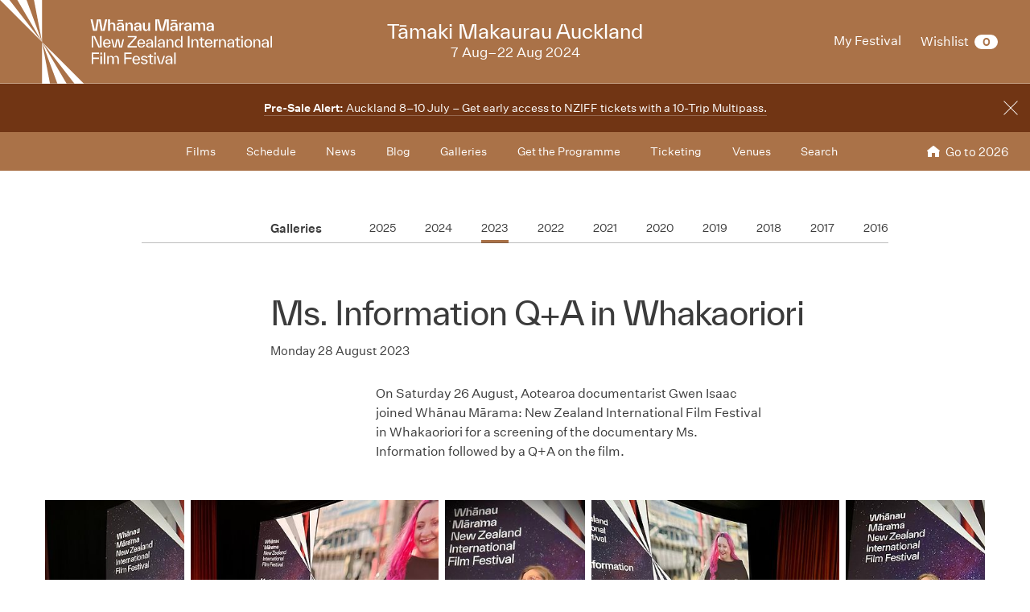

--- FILE ---
content_type: text/html;charset=UTF-8
request_url: https://www.nziff.co.nz/2024/nziff-2024/galleries/ms-information-qa-in-whakaoriori/
body_size: 26888
content:


<!DOCTYPE html>
	<html class="no-js" lang="en-GB">
	<head>
		<meta charset="utf-8">
		<title>Ms. Information Q+A in Whakaoriori &bull; New Zealand International Film Festival</title>
		<meta name="viewport" content="width=device-width, initial-scale=1, minimal-ui">

		
		<meta property="fb:app_id" content="524894337617295"/>
		<meta property="og:type" content="website"/>
		<meta property="og:url" content="https://www.nziff.co.nz/2024/tamaki-makaurau-auckland/galleries/ms-information-qa-in-whakaoriori/" />
		<meta property="og:image" content="https://www.nziff.co.nz/assets/resized/sm/upload/zs/my/o2/l2/PHOTO-2023-08-26-19-37-16-0-500-0-0.jpg?k=24fc76be2c" />
		<meta property="og:title" content="Whānau Mārama Photo Gallery: Ms. Information Q+A in Whakaoriori" />
		
		<meta name="google-site-verification" content="EH521i2LM-eO3NBQ8rL1tqnaJ1h9A5ri8t-iZNcYIVU" />

		<meta name="twitter:card" content="summary" />
		<meta name="twitter:site" content="@nzff"/>
		<meta name="twitter:url" content="https://www.nziff.co.nz/2024/tamaki-makaurau-auckland/galleries/ms-information-qa-in-whakaoriori/" />
		<meta name="twitter:image" content="https://www.nziff.co.nz/assets/resized/sm/upload/zs/my/o2/l2/PHOTO-2023-08-26-19-37-16-0-500-0-0.jpg?k=24fc76be2c" />
		<meta name="twitter:title" content="Whānau Mārama Photo Gallery: Ms. Information Q+A in Whakaoriori" />
		

		
		<link rel="shortcut icon" href="/static/img/favicons/favicon.207c3c10.ico" type="image/x-icon">
		<link rel="apple-touch-icon-precomposed" href="/static/img/favicons/apple-touch-icon.3ba5dce5.png">
		<link rel="mask-icon" href="/static/img/favicons/safari-pinned-tab.e3db1165.svg" color="#0d2b4d">

		<script>
			NS = window.NS || 'nziff';

			window[NS] = window[NS] || {
				NAMESPACE: NS,
				SM_ROOT_CONTEXT: '/',
				remindersEnabled: false
			};

			cp = '/';
			
				festivalUid = 'im:2b936855-640d-40fb-ab2a-fb72292acf30';
				regionUid = 'im:625555c1-abaf-4f47-8bf1-76614e5ccd5c';
			
		</script>

		<script src="/static/runtime.29dbe737.js?k=fca3331f70"></script><script src="/static/js/chunk/595.575fcf76.js?k=fca3331f70"></script><link rel="stylesheet" href="/static/595.271ff4f0.css?k=fca3331f70" /><script src="/static/main.min.76a240f4.js?k=fca3331f70"></script>

		
			<link href="/2024/colours.css?v=1726527689671" rel="stylesheet" type="text/css" media="all"/>
		

		<!-- Meta Pixel Code -->
		<script>
			!function(f,b,e,v,n,t,s)
			{if(f.fbq)return;n=f.fbq=function(){n.callMethod?
			n.callMethod.apply(n,arguments):n.queue.push(arguments)};
			if(!f._fbq)f._fbq=n;n.push=n;n.loaded=!0;n.version='2.0';
			n.queue=[];t=b.createElement(e);t.async=!0;
			t.src=v;s=b.getElementsByTagName(e)[0];
			s.parentNode.insertBefore(t,s)}(window, document,'script',
			'https://connect.facebook.net/en_US/fbevents.js');
			fbq('init', '517296034494391');
			fbq('track', 'PageView');
		</script>
		<noscript><img height="1" width="1" style="display:none"
			src=https://www.facebook.com/tr?id=517296034494391&ev=PageView&noscript=1
		/></noscript>
		<!-- End Meta Pixel Code -->

		<!-- Google Tag Manager -->
		<script>(function(w,d,s,l,i){w[l]=w[l]||[];w[l].push({'gtm.start':
		new Date().getTime(),event:'gtm.js'});var f=d.getElementsByTagName(s)[0],
		j=d.createElement(s),dl=l!='dataLayer'?'&l='+l:'';j.async=true;j.src=
		'https://www.googletagmanager.com/gtm.js?id='+i+dl;f.parentNode.insertBefore(j,f);
		})(window,document,'script','dataLayer','GTM-WRSMZFF');</script>
		<!-- End Google Tag Manager -->

		<!-- Google tag (gtag.js) -->
		
		<script async src="https://www.googletagmanager.com/gtag/js?id=AW-802996454"></script>
		<script async src="https://www.googletagmanager.com/gtag/js?id=G-Y802R9ZB83"></script>
		<script>
			window.dataLayer = window.dataLayer || [];
			function gtag(){dataLayer.push(arguments);}
			gtag('js', new Date());
			gtag('config', 'AW-802996455');
			gtag('config', 'G-Y802R9ZB83');
			gtag('config', 'GTM-WRSMZFF');
		</script>
	</head>

<body class="site-body js-site-body gallery-section" ng-app="NZIFFApp" ng-controller="NZIFFUserCtrl">
<!-- Facebook Pixel Code --><noscript><img height="1" width="1" src="https://www.facebook.com/tr?id=1371856203019138&ev=PageView&noscript=1"/></noscript><!-- End Facebook Pixel Code -->
<!-- Google Tag Manager (noscript) -->
<noscript><iframe src="https://www.googletagmanager.com/ns.html?id=GTM-WRSMZFF"
height="0" width="0" style="display:none;visibility:hidden"></iframe></noscript>
<!-- End Google Tag Manager (noscript) -->










	











	
		
	





	




<header class="site-header js-site-header -has-festival-details  ">
	
	
		
	


	<input type="checkbox" id="main-nav-menustate" class="main-nav-menustate js-main-nav-menustate" hidden />


	
	<div class="masthead js-masthead -has-user-nav -has-main-nav">
		

		
		<div class="festival-logo -default">
			<a href="/2024/tamaki-makaurau-auckland/" class="js-main-nav-firstfocussable">
				<span class="title _sr-only">New Zealand International Film Festival</span>

				<svg xmlns="http://www.w3.org/2000/svg" width="338" height="104" viewBox="0 0 338 104">
  <path fill="#FFFFFF" fill-rule="evenodd" d="M130.767348,24.0129013 L133.20976,24.0129013 L130.015784,38.2797601 L125.319365,38.2797601 L122.876953,24.2757713 L120.416043,38.2797601 L115.718939,38.2797601 L112.525648,24.0129013 L114.967375,24.0129013 L118.048308,37.9415888 L120.546899,24.0129013 L125.187824,24.0129013 L127.667232,37.9984071 L130.767348,24.0129013 Z M139.878606,27.9367838 C142.20866,27.9367838 143.316481,29.6632373 143.316481,31.9161154 L143.316481,31.9530815 L143.316481,38.2797601 L140.968614,38.2797601 L140.968614,32.4042048 L140.968614,32.3665541 C140.968614,30.4518473 140.160871,29.6071036 138.826964,29.6071036 C137.511556,29.6071036 136.685315,30.4710149 136.685315,32.4042048 L136.685315,38.2797601 L134.336763,38.2797601 L134.336763,24.0129013 L136.666132,24.0129013 L136.666132,30.226628 C137.136117,28.9875792 138.131579,27.9367838 139.878606,27.9367838 L139.878606,27.9367838 Z M146.172698,26.3588792 L153.011451,26.3588792 L153.011451,24.6509087 L146.172698,24.6509087 L146.172698,26.3588792 Z M149.59139,27.9367838 C152.710003,27.9367838 154.025412,29.7570216 154.025412,31.822331 L154.025412,31.8599817 L154.025412,38.2797601 L151.695358,38.2797601 L151.695358,36.271269 C151.056837,37.6034175 150.192915,38.5049795 148.257483,38.5049795 C146.341235,38.5049795 144.801111,37.1344958 144.801111,35.219789 C144.801111,32.8731265 147.074301,32.3665541 148.990549,32.1789854 L151.67686,31.8976324 L151.67686,31.7655128 L151.67686,31.7285467 C151.67686,30.5456317 151.000658,29.5886206 149.59139,29.5886206 C148.332845,29.5886206 147.638145,30.3388954 147.505919,31.1836391 L145.138869,31.1836391 C145.383453,29.1943155 147.111297,27.9367838 149.59139,27.9367838 L149.59139,27.9367838 Z M149.159086,37.0215438 C150.831436,37.0215438 151.67686,35.6702277 151.67686,33.9807402 L151.67686,33.3803835 L149.854471,33.5679522 C148.576744,33.7178702 147.186659,33.9054389 147.186659,35.219789 C147.186659,36.3650533 148.088261,37.0215438 149.159086,37.0215438 L149.159086,37.0215438 Z M161.558865,27.9367838 C163.888234,27.9367838 164.99674,29.6632373 164.99674,31.9161154 L164.99674,31.9530815 L164.99674,38.2797601 L162.648188,38.2797601 L162.648188,32.4042048 L162.648188,32.3665541 C162.648188,30.4518473 161.840445,29.6071036 160.506538,29.6071036 C159.191815,29.6071036 158.364889,30.4710149 158.364889,32.4042048 L158.364889,38.2797601 L156.017022,38.2797601 L156.017022,28.1620031 L158.346391,28.1620031 L158.346391,30.226628 C158.815691,28.9875792 159.811838,27.9367838 161.558865,27.9367838 L161.558865,27.9367838 Z M171.271649,27.9367838 C174.390263,27.9367838 175.704986,29.7570216 175.704986,31.822331 L175.704986,31.8599817 L175.704986,38.2797601 L173.375617,38.2797601 L173.375617,36.271269 C172.736411,37.6034175 171.872489,38.5049795 169.937742,38.5049795 C168.021494,38.5049795 166.480685,37.1344958 166.480685,35.219789 C166.480685,32.8731265 168.753875,32.3665541 170.670123,32.1789854 L173.356434,31.8976324 L173.356434,31.7655128 L173.356434,31.7285467 C173.356434,30.5456317 172.680917,29.5886206 171.271649,29.5886206 C170.012419,29.5886206 169.317719,30.3388954 169.186178,31.1836391 L166.819128,31.1836391 C167.063027,29.1943155 168.791556,27.9367838 171.271649,27.9367838 L171.271649,27.9367838 Z M170.839345,37.0215438 C172.51101,37.0215438 173.356434,35.6702277 173.356434,33.9807402 L173.356434,33.3803835 L171.53473,33.5679522 C170.257003,33.7178702 168.866918,33.9054389 168.866918,35.219789 C168.866918,36.3650533 169.76852,37.0215438 170.839345,37.0215438 L170.839345,37.0215438 Z M184.140727,28.1620031 L186.489279,28.1620031 L186.489279,38.2797601 L184.159225,38.2797601 L184.159225,36.271269 C183.708423,37.4726671 182.750642,38.5049795 181.00293,38.5049795 C178.692059,38.5049795 177.602736,36.7586738 177.602736,34.5064803 L177.602736,34.4688296 L177.602736,28.1620031 L179.951288,28.1620031 L179.951288,34.0375585 L179.951288,34.0745246 C179.951288,35.9707483 180.72135,36.8154921 182.055257,36.8154921 C183.389163,36.8154921 184.140727,35.9330977 184.140727,34.0375585 L184.140727,28.1620031 Z M209.690479,38.2797601 L207.26725,38.2797601 L207.26725,24.2942543 L203.584792,38.2797601 L198.982233,38.2797601 L195.299775,24.2942543 L195.299775,38.2797601 L192.876546,38.2797601 L192.876546,24.0129013 L197.666824,24.0129013 L201.293104,38.0168901 L204.899515,24.0129013 L209.690479,24.0129013 L209.690479,38.2797601 Z M212.790595,26.3588792 L219.629348,26.3588792 L219.629348,24.6509087 L212.790595,24.6509087 L212.790595,26.3588792 Z M216.209286,27.9367838 C219.3279,27.9367838 220.643309,29.7570216 220.643309,31.822331 L220.643309,31.8599817 L220.643309,38.2797601 L218.313255,38.2797601 L218.313255,36.271269 C217.674734,37.6034175 216.810812,38.5049795 214.87538,38.5049795 C212.959132,38.5049795 211.419008,37.1344958 211.419008,35.219789 C211.419008,32.8731265 213.691513,32.3665541 215.608446,32.1789854 L218.294757,31.8976324 L218.294757,31.7655128 L218.294757,31.7285467 C218.294757,30.5456317 217.618555,29.5886206 216.209286,29.5886206 C214.950742,29.5886206 214.256042,30.3388954 214.123816,31.1836391 L211.756766,31.1836391 C212.000665,29.1943155 213.729194,27.9367838 216.209286,27.9367838 L216.209286,27.9367838 Z M215.776983,37.0215438 C217.449333,37.0215438 218.294757,35.6702277 218.294757,33.9807402 L218.294757,33.3803835 L216.472368,33.5679522 C215.194641,33.7178702 213.804556,33.9054389 213.804556,35.219789 C213.804556,36.3650533 214.706158,37.0215438 215.776983,37.0215438 L215.776983,37.0215438 Z M224.964288,30.620933 C225.358226,29.0998466 226.373556,27.9367838 228.326801,27.9367838 L228.326801,30.245111 L227.68828,30.245111 C225.865891,30.245111 224.982786,30.8461523 224.982786,32.6102565 L224.982786,38.2797601 L222.634234,38.2797601 L222.634234,28.1620031 L224.964288,28.1620031 L224.964288,30.620933 Z M233.512387,27.9367838 C236.631001,27.9367838 237.945724,29.7570216 237.945724,31.822331 L237.945724,31.8599817 L237.945724,38.2797601 L235.616355,38.2797601 L235.616355,36.271269 C234.977149,37.6034175 234.113227,38.5049795 232.178481,38.5049795 C230.262232,38.5049795 228.721423,37.1344958 228.721423,35.219789 C228.721423,32.8731265 230.994613,32.3665541 232.910862,32.1789854 L235.597172,31.8976324 L235.597172,31.7655128 L235.597172,31.7285467 C235.597172,30.5456317 234.921655,29.5886206 233.512387,29.5886206 C232.253158,29.5886206 231.558458,30.3388954 231.426917,31.1836391 L229.059867,31.1836391 C229.303766,29.1943155 231.032294,27.9367838 233.512387,27.9367838 L233.512387,27.9367838 Z M233.080084,37.0215438 C234.751748,37.0215438 235.597172,35.6702277 235.597172,33.9807402 L235.597172,33.3803835 L233.775469,33.5679522 C232.497741,33.7178702 231.107656,33.9054389 231.107656,35.219789 C231.107656,36.3650533 232.009259,37.0215438 233.080084,37.0215438 L233.080084,37.0215438 Z M251.678725,27.9367838 C253.933417,27.9367838 254.985743,29.6071036 254.985743,31.9161154 L254.985743,31.9530815 L254.985743,38.2797601 L252.637191,38.2797601 L252.637191,32.4042048 L252.637191,32.3665541 C252.637191,30.4710149 251.960989,29.6071036 250.645581,29.6071036 C249.31236,29.6071036 248.635473,30.4710149 248.635473,32.4042048 L248.635473,38.2797601 L246.286921,38.2797601 L246.286921,32.4042048 L246.286921,32.3665541 C246.286921,30.4710149 245.610719,29.6071036 244.295995,29.6071036 C242.962089,29.6071036 242.285887,30.4710149 242.285887,32.4042048 L242.285887,38.2797601 L239.937335,38.2797601 L239.937335,28.1620031 L242.267389,28.1620031 L242.267389,30.245111 C242.717505,29.0252299 243.638291,27.9367838 245.348322,27.9367838 C247.094664,27.9367838 248.109309,29.1374973 248.485434,30.4333643 C248.898554,29.1943155 249.875519,27.9367838 251.678725,27.9367838 L251.678725,27.9367838 Z M261.260652,27.9367838 C264.379266,27.9367838 265.69399,29.7570216 265.69399,31.822331 L265.69399,31.8599817 L265.69399,38.2797601 L263.363936,38.2797601 L263.363936,36.271269 C262.726099,37.6034175 261.861493,38.5049795 259.926746,38.5049795 C258.009812,38.5049795 256.469689,37.1344958 256.469689,35.219789 C256.469689,32.8731265 258.742879,32.3665541 260.659127,32.1789854 L263.346123,31.8976324 L263.346123,31.7655128 L263.346123,31.7285467 C263.346123,30.5456317 262.669235,29.5886206 261.260652,29.5886206 C260.001423,29.5886206 259.306723,30.3388954 259.174497,31.1836391 L256.808132,31.1836391 C257.052031,29.1943155 258.78056,27.9367838 261.260652,27.9367838 L261.260652,27.9367838 Z M260.827664,37.0215438 C262.500699,37.0215438 263.346123,35.6702277 263.346123,33.9807402 L263.346123,33.3803835 L261.523049,33.5679522 C260.246007,33.7178702 258.855236,33.9054389 258.855236,35.219789 C258.855236,36.3650533 259.757524,37.0215438 260.827664,37.0215438 L260.827664,37.0215438 Z M124.323217,44.6666798 L126.220968,44.6666798 L126.220968,58.9335387 L122.294611,58.9335387 L115.85048,44.7419811 L115.85048,58.9335387 L113.953415,58.9335387 L113.953415,44.6666798 L117.879772,44.6666798 L124.323217,58.8582374 L124.323217,44.6666798 Z M137.606101,53.752809 C137.606101,53.9403777 137.586918,54.2032477 137.56842,54.4476347 L129.959605,54.4476347 C130.109644,56.6245269 131.218149,57.7889589 132.889814,57.7889589 C134.355261,57.7889589 135.126008,57.1126163 135.501448,55.9865195 L137.3807,55.9865195 C136.797673,58.1264456 135.163004,59.140275 132.889814,59.140275 C129.846562,59.140275 128.099535,56.9250476 128.099535,53.902727 C128.099535,50.8427559 129.884243,48.6651791 132.871316,48.6651791 C135.689853,48.6651791 137.606101,50.6551872 137.606101,53.752809 L137.606101,53.752809 Z M132.871316,50.0171798 C131.274328,50.0171798 130.203504,51.0494922 129.978103,53.0579833 L135.726848,53.0579833 C135.614491,51.2562285 134.524483,50.0171798 132.871316,50.0171798 L132.871316,50.0171798 Z M152.390743,48.8719154 L154.175451,48.8719154 L151.695358,58.9335387 L148.182806,58.9335387 L146.228877,48.9656997 L144.274262,58.9335387 L140.761711,58.9335387 L138.281618,48.8719154 L140.066326,48.8719154 L142.527921,58.8397543 L144.48185,48.8719154 L147.975904,48.8719154 L149.929833,58.8397543 L152.390743,48.8719154 Z M160.552441,57.2440513 L170.115185,57.2440513 L170.115185,58.9335387 L158.542332,58.9335387 L158.542332,56.6813452 L167.748135,46.3561673 L158.673873,46.3561673 L158.673873,44.6666798 L169.758244,44.6666798 L169.758244,46.9195579 L160.552441,57.2440513 Z M180.297953,53.752809 C180.297953,53.9403777 180.27877,54.2032477 180.260272,54.4476347 L172.651457,54.4476347 C172.801496,56.6245269 173.910001,57.7889589 175.582351,57.7889589 C177.047113,57.7889589 177.81786,57.1126163 178.1933,55.9865195 L180.072553,55.9865195 C179.49021,58.1264456 177.855541,59.140275 175.582351,59.140275 C172.538414,59.140275 170.791387,56.9250476 170.791387,53.902727 C170.791387,50.8427559 172.576095,48.6651791 175.563168,48.6651791 C178.381705,48.6651791 180.297953,50.6551872 180.297953,53.752809 L180.297953,53.752809 Z M175.563168,50.0171798 C173.96618,50.0171798 172.895356,51.0494922 172.669955,53.0579833 L178.419386,53.0579833 C178.306343,51.2562285 177.216335,50.0171798 175.563168,50.0171798 L175.563168,50.0171798 Z M185.989835,48.6651791 C189.05227,48.6651791 190.16009,50.5798859 190.16009,52.4576266 L190.16009,52.4952772 L190.16009,58.9335387 L188.319204,58.9335387 L188.319204,56.8689139 C187.623819,58.2763637 186.797578,59.140275 184.843648,59.140275 C182.965081,59.140275 181.461953,57.7697913 181.461953,55.9112182 C181.461953,53.5652403 183.810505,53.114117 185.614395,52.9265483 L188.319204,52.6451953 L188.319204,52.4761096 L188.319204,52.438459 C188.319204,51.1241089 187.586823,50.0171798 185.989835,50.0171798 C184.580567,50.0171798 183.792007,50.8804065 183.659781,51.8381022 L181.781213,51.8381022 C182.006614,49.9418785 183.622785,48.6651791 185.989835,48.6651791 L185.989835,48.6651791 Z M185.520536,57.9197093 C187.37992,57.9197093 188.319204,56.4554412 188.319204,54.6536864 L188.319204,53.902727 L186.309095,54.1094633 C184.91901,54.2593814 183.341205,54.4476347 183.341205,55.9112182 C183.341205,57.2064006 184.355166,57.9197093 185.520536,57.9197093 L185.520536,57.9197093 Z M192.415468,58.9335387 L194.256354,58.9335387 L194.256354,44.6666798 L192.415468,44.6666798 L192.415468,58.9335387 Z M200.586757,48.6651791 C203.649192,48.6651791 204.757698,50.5798859 204.757698,52.4576266 L204.757698,52.4952772 L204.757698,58.9335387 L202.916811,58.9335387 L202.916811,56.8689139 C202.221426,58.2763637 201.3945,59.140275 199.441255,59.140275 C197.562688,59.140275 196.05956,57.7697913 196.05956,55.9112182 C196.05956,53.5652403 198.408112,53.114117 200.211317,52.9265483 L202.916811,52.6451953 L202.916811,52.4761096 L202.916811,52.438459 C202.916811,51.1241089 202.18443,50.0171798 200.586757,50.0171798 C199.178174,50.0171798 198.388929,50.8804065 198.257388,51.8381022 L196.37882,51.8381022 C196.604221,49.9418785 198.220392,48.6651791 200.586757,48.6651791 L200.586757,48.6651791 Z M200.117458,57.9197093 C201.977527,57.9197093 202.916811,56.4554412 202.916811,54.6536864 L202.916811,53.902727 L200.906703,54.1094633 C199.515932,54.2593814 197.938127,54.4476347 197.938127,55.9112182 C197.938127,57.2064006 198.952773,57.9197093 200.117458,57.9197093 L200.117458,57.9197093 Z M212.009571,48.6651791 C214.282761,48.6651791 215.503625,50.4114848 215.503625,52.6636783 L215.503625,52.701329 L215.503625,58.9335387 L213.662738,58.9335387 L213.662738,52.9833666 L213.662738,52.9457159 C213.662738,50.8988896 212.723454,50.0171798 211.258007,50.0171798 C209.79256,50.0171798 208.853276,50.9180572 208.853276,52.9833666 L208.853276,58.9335387 L207.011705,58.9335387 L207.011705,48.8719154 L208.853276,48.8719154 L208.853276,50.9180572 C209.304078,49.7351421 210.281042,48.6651791 212.009571,48.6651791 L212.009571,48.6651791 Z M224.971824,44.6666798 L226.813396,44.6666798 L226.813396,58.9335387 L224.971824,58.9335387 L224.971824,56.7374789 C224.351801,58.1825793 222.924035,59.140275 221.421592,59.140275 C218.97918,59.140275 217.138294,57.0003489 217.138294,53.902727 C217.138294,50.8051052 218.997678,48.6651791 221.421592,48.6651791 C223.30016,48.6651791 224.502525,49.9603615 224.971824,51.3123622 L224.971824,44.6666798 Z M222.023117,57.7889589 C223.938681,57.7889589 225.047186,56.2678725 225.047186,53.902727 C225.047186,51.5375815 223.938681,50.0171798 222.023117,50.0171798 C220.106184,50.0171798 219.016861,51.5375815 219.016861,53.902727 C219.016861,56.2678725 220.106184,57.7889589 222.023117,57.7889589 L222.023117,57.7889589 Z M233.547328,58.9335387 L235.444393,58.9335387 L235.444393,44.6666798 L233.547328,44.6666798 L233.547328,58.9335387 Z M242.99703,48.6651791 C245.269534,48.6651791 246.491083,50.4114848 246.491083,52.6636783 L246.491083,52.701329 L246.491083,58.9335387 L244.650196,58.9335387 L244.650196,52.9833666 L244.650196,52.9457159 C244.650196,50.8988896 243.710227,50.0171798 242.24478,50.0171798 C240.779333,50.0171798 239.840735,50.9180572 239.840735,52.9833666 L239.840735,58.9335387 L237.999163,58.9335387 L237.999163,48.8719154 L239.840735,48.8719154 L239.840735,50.9180572 C240.290851,49.7351421 241.268501,48.6651791 242.99703,48.6651791 L242.99703,48.6651791 Z M253.930676,57.5445719 L253.930676,58.9335387 L252.615268,58.9335387 C250.868241,58.9335387 249.496654,58.088795 249.496654,56.1740882 L249.496654,56.1364375 L249.496654,50.2608822 L247.373503,50.2608822 L247.373503,48.8719154 L249.496654,48.8719154 L249.496654,46.4882868 L251.338226,46.4882868 L251.338226,48.8719154 L253.892995,48.8719154 L253.892995,50.2608822 L251.338226,50.2608822 L251.338226,56.1364375 L251.338226,56.1740882 C251.338226,57.2440513 251.882887,57.5445719 252.803673,57.5445719 L253.930676,57.5445719 Z M264.055895,53.752809 C264.055895,53.9403777 264.037397,54.2032477 264.018899,54.4476347 L256.410084,54.4476347 C256.560123,56.6245269 257.668628,57.7889589 259.340978,57.7889589 C260.806425,57.7889589 261.576487,57.1126163 261.952612,55.9865195 L263.83118,55.9865195 C263.248152,58.1264456 261.614168,59.140275 259.340978,59.140275 C256.297726,59.140275 254.550014,56.9250476 254.550014,53.902727 C254.550014,50.8427559 256.335407,48.6651791 259.321795,48.6651791 C262.140332,48.6651791 264.055895,50.6551872 264.055895,53.752809 L264.055895,53.752809 Z M259.321795,50.0171798 C257.725492,50.0171798 256.653983,51.0494922 256.428582,53.0579833 L262.177328,53.0579833 C262.06497,51.2562285 260.974962,50.0171798 259.321795,50.0171798 L259.321795,50.0171798 Z M267.625311,51.0310091 C268.076112,49.6228747 269.07226,48.6651791 270.931644,48.6651791 L270.931644,50.4867861 L270.368485,50.4867861 C268.527598,50.4867861 267.625311,51.0686598 267.625311,52.8704146 L267.625311,58.9335387 L265.784424,58.9335387 L265.784424,48.8719154 L267.625311,48.8719154 L267.625311,51.0310091 Z M277.225051,48.6651791 C279.498241,48.6651791 280.71979,50.4114848 280.71979,52.6636783 L280.71979,52.701329 L280.71979,58.9335387 L278.878903,58.9335387 L278.878903,52.9833666 L278.878903,52.9457159 C278.878903,50.8988896 277.939619,50.0171798 276.474172,50.0171798 C275.008725,50.0171798 274.069441,50.9180572 274.069441,52.9833666 L274.069441,58.9335387 L272.22787,58.9335387 L272.22787,48.8719154 L274.069441,48.8719154 L274.069441,50.9180572 C274.520243,49.7351421 275.497207,48.6651791 277.225051,48.6651791 L277.225051,48.6651791 Z M286.93852,48.6651791 C290.00027,48.6651791 291.108775,50.5798859 291.108775,52.4576266 L291.108775,52.4952772 L291.108775,58.9335387 L289.267889,58.9335387 L289.267889,56.8689139 C288.572503,58.2763637 287.746263,59.140275 285.792333,59.140275 C283.91308,59.140275 282.410637,57.7697913 282.410637,55.9112182 C282.410637,53.5652403 284.758504,53.114117 286.562395,52.9265483 L289.267889,52.6451953 L289.267889,52.4761096 L289.267889,52.438459 C289.267889,51.1241089 288.534822,50.0171798 286.93852,50.0171798 C285.529251,50.0171798 284.740006,50.8804065 284.608466,51.8381022 L282.729898,51.8381022 C282.955299,49.9418785 284.570785,48.6651791 286.93852,48.6651791 L286.93852,48.6651791 Z M286.468535,57.9197093 C288.328605,57.9197093 289.267889,56.4554412 289.267889,54.6536864 L289.267889,53.902727 L287.257095,54.1094633 C285.86701,54.2593814 284.289205,54.4476347 284.289205,55.9112182 C284.289205,57.2064006 285.303166,57.9197093 286.468535,57.9197093 L286.468535,57.9197093 Z M298.548369,57.5445719 L298.548369,58.9335387 L297.23296,58.9335387 C295.485933,58.9335387 294.114346,58.088795 294.114346,56.1740882 L294.114346,56.1364375 L294.114346,50.2608822 L291.99188,50.2608822 L291.99188,48.8719154 L294.114346,48.8719154 L294.114346,46.4882868 L295.955918,46.4882868 L295.955918,48.8719154 L298.510688,48.8719154 L298.510688,50.2608822 L295.955918,50.2608822 L295.955918,56.1364375 L295.955918,56.1740882 C295.955918,57.2440513 296.500579,57.5445719 297.42068,57.5445719 L298.548369,57.5445719 Z M299.863092,47.1447773 L301.854702,47.1447773 L301.854702,44.6666798 L299.863092,44.6666798 L299.863092,47.1447773 Z M299.938454,58.9335387 L301.77934,58.9335387 L301.77934,48.8719154 L299.938454,48.8719154 L299.938454,58.9335387 Z M308.411191,59.140275 C305.424118,59.140275 303.507869,57.0188319 303.507869,53.902727 C303.507869,50.7866222 305.424118,48.6651791 308.411191,48.6651791 C311.398264,48.6651791 313.295329,50.7866222 313.295329,53.902727 C313.295329,57.0188319 311.398264,59.140275 308.411191,59.140275 L308.411191,59.140275 Z M308.411191,57.7889589 C310.327439,57.7889589 311.416762,56.2678725 311.416762,53.902727 C311.416762,51.5375815 310.327439,50.0171798 308.411191,50.0171798 C306.494942,50.0171798 305.386437,51.5375815 305.386437,53.902727 C305.386437,56.2678725 306.494942,57.7889589 308.411191,57.7889589 L308.411191,57.7889589 Z M320.02104,48.6651791 C322.29423,48.6651791 323.515778,50.4114848 323.515778,52.6636783 L323.515778,52.701329 L323.515778,58.9335387 L321.674892,58.9335387 L321.674892,52.9833666 L321.674892,52.9457159 C321.674892,50.8988896 320.735608,50.0171798 319.270161,50.0171798 C317.804714,50.0171798 316.86543,50.9180572 316.86543,52.9833666 L316.86543,58.9335387 L315.023858,58.9335387 L315.023858,48.8719154 L316.86543,48.8719154 L316.86543,50.9180572 C317.316231,49.7351421 318.293196,48.6651791 320.02104,48.6651791 L320.02104,48.6651791 Z M329.734508,48.6651791 C332.796258,48.6651791 333.904764,50.5798859 333.904764,52.4576266 L333.904764,52.4952772 L333.904764,58.9335387 L332.063192,58.9335387 L332.063192,56.8689139 C331.368492,58.2763637 330.542251,59.140275 328.588322,59.140275 C326.709069,59.140275 325.206626,57.7697913 325.206626,55.9112182 C325.206626,53.5652403 327.554493,53.114117 329.358384,52.9265483 L332.063192,52.6451953 L332.063192,52.4761096 L332.063192,52.438459 C332.063192,51.1241089 331.330811,50.0171798 329.734508,50.0171798 C328.32524,50.0171798 327.535995,50.8804065 327.404454,51.8381022 L325.525887,51.8381022 C325.751287,49.9418785 327.366773,48.6651791 329.734508,48.6651791 L329.734508,48.6651791 Z M329.264524,57.9197093 C331.124593,57.9197093 332.063192,56.4554412 332.063192,54.6536864 L332.063192,53.902727 L330.053084,54.1094633 C328.662999,54.2593814 327.085194,54.4476347 327.085194,55.9112182 C327.085194,57.2064006 328.099154,57.9197093 329.264524,57.9197093 L329.264524,57.9197093 Z M336.159456,58.9335387 L338.000343,58.9335387 L338.000343,44.6666798 L336.159456,44.6666798 L336.159456,58.9335387 Z M123.064673,67.0106304 L115.85048,67.0106304 L115.85048,71.6094864 L122.95163,71.6094864 L122.95163,73.2989738 L115.85048,73.2989738 L115.85048,79.5880018 L113.95273,79.5880018 L113.95273,65.3211429 L123.064673,65.3211429 L123.064673,67.0106304 Z M124.71784,67.7985558 L126.70945,67.7985558 L126.70945,65.3204584 L124.71784,65.3204584 L124.71784,67.7985558 Z M124.793202,79.5873173 L126.634088,79.5873173 L126.634088,69.5256939 L124.793202,69.5256939 L124.793202,79.5873173 Z M129.001138,79.5880018 L130.842025,79.5880018 L130.842025,65.3211429 L129.001138,65.3211429 L129.001138,79.5880018 Z M144.406488,69.3196422 C146.604316,69.3196422 147.750503,70.989962 147.750503,73.3181414 L147.750503,73.3557921 L147.750503,79.5880018 L145.909616,79.5880018 L145.909616,73.6371451 L145.909616,73.5994945 C145.909616,71.5718357 145.120371,70.6709583 143.654924,70.6709583 C142.189477,70.6709583 141.400917,71.5718357 141.400917,73.6371451 L141.400917,79.5880018 L139.559345,79.5880018 L139.559345,73.6371451 L139.559345,73.5994945 C139.559345,71.5718357 138.7701,70.6709583 137.304653,70.6709583 C135.839206,70.6709583 135.050646,71.5718357 135.050646,73.6371451 L135.050646,79.5880018 L133.20976,79.5880018 L133.20976,69.5256939 L135.050646,69.5256939 L135.050646,71.5718357 C135.501448,70.3704377 136.403051,69.3196422 138.056217,69.3196422 C139.784746,69.3196422 140.855571,70.5395233 141.212512,71.8347057 C141.626318,70.6148246 142.602598,69.3196422 144.406488,69.3196422 L144.406488,69.3196422 Z M163.568974,67.0106304 L156.354781,67.0106304 L156.354781,71.6094864 L163.455931,71.6094864 L163.455931,73.2989738 L156.354781,73.2989738 L156.354781,79.5880018 L154.45703,79.5880018 L154.45703,65.3211429 L163.568974,65.3211429 L163.568974,67.0106304 Z M174.071002,74.4065875 C174.071002,74.5941563 174.052504,74.8570263 174.033321,75.1007287 L166.424506,75.1007287 C166.574545,77.27899 167.68305,78.4427374 169.3554,78.4427374 C170.820847,78.4427374 171.590909,77.7670794 171.966349,76.640298 L173.845601,76.640298 C173.263259,78.7802242 171.62859,79.7940536 169.3554,79.7940536 C166.311463,79.7940536 164.564436,77.5788261 164.564436,74.5565056 C164.564436,71.497219 166.349144,69.3196422 169.336217,69.3196422 C172.154753,69.3196422 174.071002,71.3089657 174.071002,74.4065875 L174.071002,74.4065875 Z M169.336217,70.6709583 C167.739914,70.6709583 166.66909,71.7032707 166.443689,73.7117619 L172.191749,73.7117619 C172.079392,71.910007 170.990069,70.6709583 169.336217,70.6709583 L169.336217,70.6709583 Z M179.293584,79.7940536 C177.058075,79.7940536 175.310363,78.7056074 175.028784,76.640298 L176.907351,76.640298 C177.188931,78.0669155 178.278938,78.4427374 179.293584,78.4427374 C180.871389,78.4427374 181.679132,77.8416961 181.679132,76.9223357 C181.679132,76.0207737 181.152969,75.5895026 179.650526,75.2704989 L178.241258,74.9699782 C176.494231,74.5941563 175.291865,73.8062308 175.291865,72.2666614 C175.291865,70.4833896 177.058075,69.3196422 179.255903,69.3196422 C181.209833,69.3196422 182.881498,70.2205196 183.332299,72.041442 L181.453731,72.041442 C181.172152,71.1590477 180.232868,70.6709583 179.255903,70.6709583 C178.166581,70.6709583 177.114254,71.1775307 177.114254,72.0790927 C177.114254,72.8861858 177.771958,73.1675388 179.124362,73.4488919 L180.532946,73.7494125 C182.637599,74.2005358 183.501521,75.1383793 183.501521,76.6971163 C183.501521,78.6303061 181.772992,79.7940536 179.293584,79.7940536 L179.293584,79.7940536 Z M190.340274,78.1983505 L190.340274,79.5880018 L189.024866,79.5880018 C187.277839,79.5880018 185.906252,78.7432581 185.906252,76.8278667 L185.906252,76.7902161 L185.906252,70.9146607 L183.783785,70.9146607 L183.783785,69.5256939 L185.906252,69.5256939 L185.906252,67.1420654 L187.747823,67.1420654 L187.747823,69.5256939 L190.302593,69.5256939 L190.302593,70.9146607 L187.747823,70.9146607 L187.747823,76.7902161 L187.747823,76.8278667 C187.747823,77.8985144 188.292485,78.1983505 189.21327,78.1983505 L190.340274,78.1983505 Z M191.654312,67.7985558 L193.645923,67.7985558 L193.645923,65.3204584 L191.654312,65.3204584 L191.654312,67.7985558 Z M191.730359,79.5873173 L193.571246,79.5873173 L193.571246,69.5256939 L191.730359,69.5256939 L191.730359,79.5873173 Z M203.152488,69.5256939 L205.031056,69.5256939 L201.668543,79.5880018 L198.079945,79.5880018 L194.717432,69.5256939 L196.596,69.5256939 L199.883836,79.4935329 L203.152488,69.5256939 Z M210.009739,69.3196422 C213.072175,69.3196422 214.18068,71.234349 214.18068,73.1114051 L214.18068,73.1490558 L214.18068,79.5880018 L212.339794,79.5880018 L212.339794,77.5226924 C211.644408,78.9308268 210.817482,79.7940536 208.864238,79.7940536 C206.98567,79.7940536 205.482542,78.4235698 205.482542,76.5649967 C205.482542,74.2190188 207.831094,73.7685801 209.6343,73.5810114 L212.339794,73.2989738 L212.339794,73.1298882 L212.339794,73.0929221 C212.339794,71.778572 211.606727,70.6709583 210.009739,70.6709583 C208.601156,70.6709583 207.811911,71.5341851 207.680371,72.4918808 L205.801803,72.4918808 C206.027204,70.595657 207.64269,69.3196422 210.009739,69.3196422 L210.009739,69.3196422 Z M209.54044,78.5741724 C211.40051,78.5741724 212.339794,77.1099044 212.339794,75.307465 L212.339794,74.5565056 L210.329685,74.7632419 C208.938915,74.91316 207.36111,75.1007287 207.36111,76.5649967 C207.36111,77.8608637 208.375756,78.5741724 209.54044,78.5741724 L209.54044,78.5741724 Z M216.435372,79.5880018 L218.276259,79.5880018 L218.276259,65.3211429 L216.435372,65.3211429 L216.435372,79.5880018 Z M52.2045839,0 L52.2045839,51.9996577 L104.391355,104 L92.654761,104 L52.2628182,52.098234 L82.8453773,104 L71.3814565,104 L52.2244521,52.104395 L62.1653767,104 L52.186086,104 L52.186086,51.9996577 L52.186086,51.9996577 L0,0 L11.7359089,0 L52.1285369,51.901766 L21.5452927,0 L33.0092135,0 L52.1662179,51.895605 L42.2252933,0 L52.2045839,0 Z"/>
</svg>
				<svg width="93" height="48" viewBox="0 0 93 48" xmlns="http://www.w3.org/2000/svg"><g fill="#FFF" fill-rule="evenodd"><path d="M0 .004L24.888 24 5.599.004H0M44.176 47.996h5.599L24.888 24l19.288 23.996M10.271.004L24.888 24 15.738.004h-5.467M34.038 47.996h5.466L24.888 24l9.15 23.996"/><path d="M20.13 0l4.757 23.999V0H20.13M24.888 48h4.756l-4.756-24v24M57.072 14.018l1.367 7.676 1.609-7.676h1.275l-1.643 7.929h-2.459l-1.367-7.675-1.367 7.675h-2.459l-1.654-7.929h1.286l1.597 7.676 1.368-7.676h2.447M62.482 21.947v-7.929h1.219v3.31h.023c.241-.805.838-1.241 1.676-1.241 1.265 0 1.886.862 1.886 2.126v3.734h-1.253v-3.366c0-1.069-.38-1.553-1.149-1.553s-1.15.529-1.15 1.472v3.447h-1.252M70.502 22.061c-1.194 0-2.034-.747-2.034-1.792 0-1.183 1.034-1.62 2.31-1.757l1.459-.151v-.172c0-.769-.437-1.172-1.161-1.172-.7 0-1.114.357-1.148 1h-1.253c.046-1.115.942-1.93 2.425-1.93 1.46 0 2.389.782 2.389 2.333v3.526h-1.206V20.82h-.035c-.241.793-.884 1.241-1.746 1.241zm-1.183-6.779h3.573v-.987h-3.573v.987zm1.505 5.849c.896 0 1.413-.61 1.413-1.701v-.195l-1.252.138c-.758.081-1.195.356-1.195.907 0 .54.482.851 1.034.851zM75.028 21.947v-5.745h1.219v1.126h.023c.241-.805.838-1.241 1.677-1.241 1.264 0 1.885.862 1.885 2.126v3.734h-1.253v-3.366c0-1.069-.379-1.553-1.149-1.553-.769 0-1.149.529-1.149 1.472v3.447h-1.253M83.048 22.061c-1.194 0-2.033-.747-2.033-1.792 0-1.183 1.033-1.62 2.309-1.757l1.459-.151v-.172c0-.769-.436-1.172-1.161-1.172-.7 0-1.114.357-1.147 1h-1.253c.046-1.115.941-1.93 2.424-1.93 1.459 0 2.389.782 2.389 2.333v3.526h-1.206V20.82h-.035c-.241.793-.884 1.241-1.746 1.241m.322-.93c.897 0 1.413-.61 1.413-1.701v-.195l-1.252.138c-.758.081-1.195.356-1.195.907 0 .54.482.851 1.034.851M89.425 22.061c-1.276 0-1.897-.862-1.897-2.126v-3.733h1.253v3.354c0 1.07.367 1.551 1.115 1.551.781 0 1.125-.527 1.125-1.469v-3.436h1.252v5.744h-1.217V20.82h-.024c-.24.793-.78 1.241-1.607 1.241M57.29 25.938h2.539v7.929h-1.298v-7.676l-1.861 7.676h-2.505l-1.86-7.676v7.676h-1.3v-7.929h2.539l1.873 7.676 1.873-7.676M63.287 33.981c-1.195 0-2.034-.747-2.034-1.792 0-1.183 1.034-1.62 2.31-1.758l1.459-.15v-.172c0-.769-.437-1.172-1.16-1.172-.701 0-1.115.357-1.149 1H61.46c.046-1.115.942-1.93 2.425-1.93 1.459 0 2.389.781 2.389 2.333v3.526h-1.206V32.74h-.034c-.242.793-.885 1.241-1.747 1.241zm-1.183-6.779h3.572v-.987h-3.572v.987zm1.505 5.849c.896 0 1.413-.61 1.413-1.701v-.195l-1.251.139c-.76.079-1.196.355-1.196.906 0 .54.483.851 1.034.851zM67.814 33.866v-5.744h1.218v1.126h.023c.241-.805.839-1.241 1.722-1.241v1.253h-.194c-1.068 0-1.518.309-1.518 1.354v3.252h-1.251M73.329 33.981c-1.195 0-2.034-.747-2.034-1.792 0-1.183 1.034-1.62 2.309-1.758l1.459-.15v-.172c0-.769-.436-1.172-1.161-1.172-.699 0-1.113.357-1.147 1h-1.253c.046-1.115.941-1.93 2.424-1.93 1.46 0 2.389.781 2.389 2.333v3.526h-1.206V32.74h-.035c-.24.793-.884 1.241-1.745 1.241m.321-.93c.897 0 1.413-.61 1.413-1.701v-.195l-1.251.139c-.759.079-1.196.355-1.196.906 0 .54.483.851 1.034.851M79.107 33.866h-1.252v-5.744h1.218v1.126h.024c.241-.805.781-1.241 1.608-1.241.941 0 1.539.482 1.769 1.241h.023c.253-.805.839-1.241 1.689-1.241 1.276 0 1.896.861 1.896 2.126v3.733H84.83v-3.365c0-1.07-.356-1.553-1.115-1.553-.781 0-1.114.529-1.114 1.472v3.446h-1.253v-3.365c0-1.07-.368-1.553-1.115-1.553-.781 0-1.126.529-1.126 1.472v3.446M89.299 33.981c-1.195 0-2.034-.747-2.034-1.792 0-1.183 1.034-1.62 2.309-1.758l1.459-.15v-.172c0-.769-.436-1.172-1.16-1.172-.7 0-1.114.357-1.148 1h-1.253c.046-1.115.941-1.93 2.424-1.93 1.459 0 2.389.781 2.389 2.333v3.526h-1.206V32.74h-.035c-.24.793-.884 1.241-1.745 1.241m.321-.93c.897 0 1.413-.61 1.413-1.701v-.195l-1.252.139c-.759.079-1.195.355-1.195.906 0 .54.482.851 1.034.851"/></g></svg>

			</a>
		</div>
		

		
		
			<nav class="user-nav">
				<ul class="navlist" ng-cloak>
					<li class="navitem -default -user" ng-if="user()">
						<a class="label" href="/user/update" title="{{user().name}}"><span>My Festival</span></a>
					</li>

					<li class="navitem -default -signout" ng-if="user()">
						<a class="label" href="/user/logout.do"><span>Logout</span></a>
					</li>

					<li class="navitem -default -signin" ng-if="!user()">
						<a class="label" href="/user/login?next=/2024/tamaki-makaurau-auckland/galleries/ms-information-qa-in-whakaoriori/"><span>My Festival</span></a>
					</li>
					
					
						<li class="navitem -wishlist">
							<a class="label" href="/2024/tamaki-makaurau-auckland/wishlist/">
								<span class="title">Wishlist</span>
								<span class="count">{{Wishlist.count()}}</span>
							</a>
						</li>
					
				</ul>
			</nav>
		
		

		
		
			
				
						<div class="festival-details js-festival-details -has-caption">
							<div class="positioninganchor dropdown">
								<a href="/2024/tamaki-makaurau-auckland/">
									<h2 class="title">
										<span class="name"><abbr class="_sr-only" title="New Zealand International Film Festival">2024</abbr> Tāmaki Makaurau Auckland</span>

										
												
												<span class="caption">7 Aug&ndash;22 Aug 2024</span>
											
									</h2>

									
								</a>
								
							</div>

						</div>
					
			
		
		
	</div>
	

	<div class="js-banner-message">
		
				
<div class="banner-message js-banner-message" ng-cloak ng-controller="NZIFFBannerCtrl" ng-hide="hiddenBanners['im:c8381a84-3b3c-48d8-8f1e-7f8d7bc20cbd']">
	<div class="wrapper">
		<p><a href="https://shop.nziff.co.nz/products/10-trip-auckland"><strong>Pre-Sale Alert:</strong> Auckland 8&ndash;10 July &ndash; Get early access to NZIFF tickets with a 10-Trip Multipass.</a></p>
	</div>
	<button class="close" ng-click="hideBanner($event, 'im:c8381a84-3b3c-48d8-8f1e-7f8d7bc20cbd', 'im:c8381a84-3b3c-48d8-8f1e-7f8d7bc20cbd')"><span>Dismiss</span></button>
</div>
			
	</div>

	
	
		
			<nav class="main-nav js-main-nav">
				<button class="menubutton -open js-menubutton" type="button">
					<span class="label">Open Menu</span>
				</button>

				<button class="menubutton -close js-menubutton" type="button">
					<span class="label">Close Menu</span>
				</button>

				<ul class="navlist">
					<li class="navitem -festivallogo" data-visibile-when-state="pinned">
						<a href="/2024/tamaki-makaurau-auckland/" tabindex="-1">
							<svg width="93" height="48" viewBox="0 0 93 48" xmlns="http://www.w3.org/2000/svg"><g fill="#FFF" fill-rule="evenodd"><path d="M0 .004L24.888 24 5.599.004H0M44.176 47.996h5.599L24.888 24l19.288 23.996M10.271.004L24.888 24 15.738.004h-5.467M34.038 47.996h5.466L24.888 24l9.15 23.996"/><path d="M20.13 0l4.757 23.999V0H20.13M24.888 48h4.756l-4.756-24v24M57.072 14.018l1.367 7.676 1.609-7.676h1.275l-1.643 7.929h-2.459l-1.367-7.675-1.367 7.675h-2.459l-1.654-7.929h1.286l1.597 7.676 1.368-7.676h2.447M62.482 21.947v-7.929h1.219v3.31h.023c.241-.805.838-1.241 1.676-1.241 1.265 0 1.886.862 1.886 2.126v3.734h-1.253v-3.366c0-1.069-.38-1.553-1.149-1.553s-1.15.529-1.15 1.472v3.447h-1.252M70.502 22.061c-1.194 0-2.034-.747-2.034-1.792 0-1.183 1.034-1.62 2.31-1.757l1.459-.151v-.172c0-.769-.437-1.172-1.161-1.172-.7 0-1.114.357-1.148 1h-1.253c.046-1.115.942-1.93 2.425-1.93 1.46 0 2.389.782 2.389 2.333v3.526h-1.206V20.82h-.035c-.241.793-.884 1.241-1.746 1.241zm-1.183-6.779h3.573v-.987h-3.573v.987zm1.505 5.849c.896 0 1.413-.61 1.413-1.701v-.195l-1.252.138c-.758.081-1.195.356-1.195.907 0 .54.482.851 1.034.851zM75.028 21.947v-5.745h1.219v1.126h.023c.241-.805.838-1.241 1.677-1.241 1.264 0 1.885.862 1.885 2.126v3.734h-1.253v-3.366c0-1.069-.379-1.553-1.149-1.553-.769 0-1.149.529-1.149 1.472v3.447h-1.253M83.048 22.061c-1.194 0-2.033-.747-2.033-1.792 0-1.183 1.033-1.62 2.309-1.757l1.459-.151v-.172c0-.769-.436-1.172-1.161-1.172-.7 0-1.114.357-1.147 1h-1.253c.046-1.115.941-1.93 2.424-1.93 1.459 0 2.389.782 2.389 2.333v3.526h-1.206V20.82h-.035c-.241.793-.884 1.241-1.746 1.241m.322-.93c.897 0 1.413-.61 1.413-1.701v-.195l-1.252.138c-.758.081-1.195.356-1.195.907 0 .54.482.851 1.034.851M89.425 22.061c-1.276 0-1.897-.862-1.897-2.126v-3.733h1.253v3.354c0 1.07.367 1.551 1.115 1.551.781 0 1.125-.527 1.125-1.469v-3.436h1.252v5.744h-1.217V20.82h-.024c-.24.793-.78 1.241-1.607 1.241M57.29 25.938h2.539v7.929h-1.298v-7.676l-1.861 7.676h-2.505l-1.86-7.676v7.676h-1.3v-7.929h2.539l1.873 7.676 1.873-7.676M63.287 33.981c-1.195 0-2.034-.747-2.034-1.792 0-1.183 1.034-1.62 2.31-1.758l1.459-.15v-.172c0-.769-.437-1.172-1.16-1.172-.701 0-1.115.357-1.149 1H61.46c.046-1.115.942-1.93 2.425-1.93 1.459 0 2.389.781 2.389 2.333v3.526h-1.206V32.74h-.034c-.242.793-.885 1.241-1.747 1.241zm-1.183-6.779h3.572v-.987h-3.572v.987zm1.505 5.849c.896 0 1.413-.61 1.413-1.701v-.195l-1.251.139c-.76.079-1.196.355-1.196.906 0 .54.483.851 1.034.851zM67.814 33.866v-5.744h1.218v1.126h.023c.241-.805.839-1.241 1.722-1.241v1.253h-.194c-1.068 0-1.518.309-1.518 1.354v3.252h-1.251M73.329 33.981c-1.195 0-2.034-.747-2.034-1.792 0-1.183 1.034-1.62 2.309-1.758l1.459-.15v-.172c0-.769-.436-1.172-1.161-1.172-.699 0-1.113.357-1.147 1h-1.253c.046-1.115.941-1.93 2.424-1.93 1.46 0 2.389.781 2.389 2.333v3.526h-1.206V32.74h-.035c-.24.793-.884 1.241-1.745 1.241m.321-.93c.897 0 1.413-.61 1.413-1.701v-.195l-1.251.139c-.759.079-1.196.355-1.196.906 0 .54.483.851 1.034.851M79.107 33.866h-1.252v-5.744h1.218v1.126h.024c.241-.805.781-1.241 1.608-1.241.941 0 1.539.482 1.769 1.241h.023c.253-.805.839-1.241 1.689-1.241 1.276 0 1.896.861 1.896 2.126v3.733H84.83v-3.365c0-1.07-.356-1.553-1.115-1.553-.781 0-1.114.529-1.114 1.472v3.446h-1.253v-3.365c0-1.07-.368-1.553-1.115-1.553-.781 0-1.126.529-1.126 1.472v3.446M89.299 33.981c-1.195 0-2.034-.747-2.034-1.792 0-1.183 1.034-1.62 2.309-1.758l1.459-.15v-.172c0-.769-.436-1.172-1.16-1.172-.7 0-1.114.357-1.148 1h-1.253c.046-1.115.941-1.93 2.424-1.93 1.459 0 2.389.781 2.389 2.333v3.526h-1.206V32.74h-.035c-.24.793-.884 1.241-1.745 1.241m.321-.93c.897 0 1.413-.61 1.413-1.701v-.195l-1.252.139c-.759.079-1.195.355-1.195.906 0 .54.482.851 1.034.851"/></g></svg>

							<span class="_sr-only">New Zealand International Film Festival</span>
						</a>
					</li>

					
						<li class="navitem -default -user" ng-cloak>
							<a ng-if="!user()" href="/user/login?next=/2024/tamaki-makaurau-auckland/galleries/ms-information-qa-in-whakaoriori/" class="label"><span>My Festival</span></a> <a ng-if="user()" href="/user/update" title="user().name" class="label"><span>My Festival</span></a> <nav class="subnav"> <ul class="subnavlist" ng-if="user()"> <li class="navitem subnavitem"> <a class="label" href="/user/logout.do"><span>Logout</span></a> </li> </ul> <ul class="subnavlist" ng-if="!user()"> <li class="navitem subnavitem"> <a class="label" href="/user/login?next=/2024/tamaki-makaurau-auckland/galleries/ms-information-qa-in-whakaoriori/"><span>Sign In</span></a> </li> <li class="navitem subnavitem"> <a class="label" href="/user/register?next=/2024/tamaki-makaurau-auckland/galleries/ms-information-qa-in-whakaoriori/"><span>Register</span></a> </li> </ul> </nav>
						</li>
					
					
						<li class="navitem -default">
							<a class="label" href="/2024/tamaki-makaurau-auckland/films/title/">Films</a>
						</li>
					

					

					
						
							<li class="navitem -default">
								<a class="label" href="/2024/tamaki-makaurau-auckland/schedule/list/" data-mobile-url="/2024/tamaki-makaurau-auckland/schedule/list/">Schedule</a>
							</li>
						
					

					
						
						
						
						<li class="navitem -default">
							<a class="label -has-no-short-label" href="/2024/tamaki-makaurau-auckland/news/">
								<span class="string -default">News</span>
								
							</a>
						</li>

						

						
							<li class="navitem -default">
								<a class="label -has-no-short-label" href="/2024/tamaki-makaurau-auckland/blog/">
									<span class="string -default">Blog</span>
									
								</a>
							</li>
						

						<li class="navitem -default">
							<a class="label" href="/2024/tamaki-makaurau-auckland/galleries/">Galleries</a>
						</li>
					

					
						<li class="navitem -default">
							<a class="label -has-short-label" href="/2024/tamaki-makaurau-auckland/nziff-2024-programme-catalogue/">
								<span class="string -default">Get the Programme</span>
								<span class="string -short">Programme</span>
							</a>
						</li>
					

					
						<li class="navitem -default">
							<a class="label -has-no-short-label" href="/2024/tamaki-makaurau-auckland/ticketing/auckland-ticket-pricing/">
								<span class="string -default">Ticketing</span>
								
							</a>
						</li>
					

					
						
							<li class="navitem -default">
								<a class="label -has-no-short-label" href="/2024/tamaki-makaurau-auckland/venues/">
									<span class="string -default">Venues</span>
									
								</a>
							</li>
						
					

					<li class="navitem -default -search">
						<a class="label" href="/2024/tamaki-makaurau-auckland/search/">Search</a>
					</li>

					
					
							
							

							<li class="navitem -returntolatestfestival">
								<a class="link" href="/2026/nziff-2026/">
									<svg xmlns="http://www.w3.org/2000/svg" width="16" height="16" viewBox="0 0 16 16"><path fill="#FFF" fill-rule="evenodd" d="M10 10H6v5H1V8h14v7h-5v-5zm5.81-2H.19c-.29-.344-.248-.818.128-1.124L7.232 1.26c.424-.346 1.112-.346 1.536 0l6.914 5.616c.376.306.42.78.127 1.124z"/></svg>
									<span class="label">Go to 2026</span>
								</a>
							</li>
						
				</ul>

				<label class="menuburger js-menuburger" for="main-nav-menustate" aria-hidden="true">
					<span class="ingredient -bun -top">
						<span class="bar"></span>
					</span>

					<span class="ingredient -patty">
						<span class="bar"></span>
					</span>

					<span class="ingredient -bun -bottom">
						<span class="bar"></span>
					</span>
				</label>
			</nav>
		

		
	
	
</header>


	<main class="site-main js-site-main">

		<article class="primary-article content-article js-content-article centered-article">

			<section class="paginated-strip -top">
				<header class="header">
					<h3 class="title"><a href="/2024/tamaki-makaurau-auckland/galleries/">Galleries</a></h3>
				</header>
				<div class="pages">
					
						
							<a class="link " href="/2024/tamaki-makaurau-auckland/galleries/year/2025/"><span class="label">2025</span></a>
						
							<a class="link " href="/2024/tamaki-makaurau-auckland/galleries/year/2024/"><span class="label">2024</span></a>
						
							<a class="link -current" href="/2024/tamaki-makaurau-auckland/galleries/year/2023/"><span class="label">2023</span></a>
						
							<a class="link " href="/2024/tamaki-makaurau-auckland/galleries/year/2022/"><span class="label">2022</span></a>
						
							<a class="link " href="/2024/tamaki-makaurau-auckland/galleries/year/2021/"><span class="label">2021</span></a>
						
							<a class="link " href="/2024/tamaki-makaurau-auckland/galleries/year/2020/"><span class="label">2020</span></a>
						
							<a class="link " href="/2024/tamaki-makaurau-auckland/galleries/year/2019/"><span class="label">2019</span></a>
						
							<a class="link " href="/2024/tamaki-makaurau-auckland/galleries/year/2018/"><span class="label">2018</span></a>
						
							<a class="link " href="/2024/tamaki-makaurau-auckland/galleries/year/2017/"><span class="label">2017</span></a>
						
							<a class="link " href="/2024/tamaki-makaurau-auckland/galleries/year/2016/"><span class="label">2016</span></a>
						
					
				</div>
			</section>

			<header class="article-header">
				<div class="inner">
					<h1 class="article-title">Ms. Information Q+A in Whakaoriori</h1>
					<h3 class="content-timestamp">Monday 28 August 2023</h3>
				</div>
			</header>

			<div class="content-body">
				<div class="content-section">
					
					<div class="rich-content body-text">
						<div class="content-section">
<div class="rich-content body-text">
<p>On Saturday 26 August, Aotearoa documentarist Gwen Isaac joined Whānau Mārama: New Zealand International Film Festival in Whakaoriori for a screening of the documentary Ms. Information<span>&nbsp;</span>followed by a Q+A on the film.</p>
</div>
</div>
					</div>
				</div>

				
					<div class="gallery-grid js-gallery">
						<div class="gallery-items js-gallery-items js-modal-carousel">
							
								
								
								<figure class="media-wrapper js-gallery-item" data-carousel='{
										"id": "0",
										"src": "https://www.nziff.co.nz/assets/resized/sm/upload/zs/my/o2/l2/PHOTO-2023-08-26-19-37-16-0-0-0-300.jpg?k=0f247b247a",
										"srcset": "https://www.nziff.co.nz/assets/sm/upload/zs/my/o2/l2/PHOTO-2023-08-26-19-37-16.jpg?k=741a9bb1d9 2x",
										"sizes": "",
										"width": "768",
										"height": "1024",
										"caption": "",
										"credit": ""
									}'
									>
									<div class="media-inner">
										<a href="https://www.nziff.co.nz/assets/sm/upload/zs/my/o2/l2/PHOTO-2023-08-26-19-37-16.jpg?k=741a9bb1d9" data-id="0">
											<img src="/assets/resized/sm/upload/zs/my/o2/l2/PHOTO-2023-08-26-19-37-16-0-0-0-300.jpg?k=0f247b247a" itemprop="image" data-image-width="225" data-image-height="300" >
											<div class="enlarge">Enlarge</div>
										</a>
									</div>
								</figure>
							
								
								
								<figure class="media-wrapper js-gallery-item" data-carousel='{
										"id": "1",
										"src": "https://www.nziff.co.nz/assets/resized/sm/upload/2b/8q/g4/69/PHOTO-2023-08-26-19-37-15-0-0-0-300.jpg?k=031c658708",
										"srcset": "https://www.nziff.co.nz/assets/sm/upload/2b/8q/g4/69/PHOTO-2023-08-26-19-37-15.jpg?k=704974010c 2x",
										"sizes": "",
										"width": "1024",
										"height": "768",
										"caption": "",
										"credit": ""
									}'
									>
									<div class="media-inner">
										<a href="https://www.nziff.co.nz/assets/sm/upload/2b/8q/g4/69/PHOTO-2023-08-26-19-37-15.jpg?k=704974010c" data-id="1">
											<img src="/assets/resized/sm/upload/2b/8q/g4/69/PHOTO-2023-08-26-19-37-15-0-0-0-300.jpg?k=031c658708" itemprop="image" data-image-width="400" data-image-height="300" >
											<div class="enlarge">Enlarge</div>
										</a>
									</div>
								</figure>
							
								
								
								<figure class="media-wrapper js-gallery-item" data-carousel='{
										"id": "2",
										"src": "https://www.nziff.co.nz/assets/resized/sm/upload/1w/oi/37/7z/PHOTO-2023-08-26-19-37-17-0-0-0-300.jpg?k=5fe2412120",
										"srcset": "https://www.nziff.co.nz/assets/sm/upload/1w/oi/37/7z/PHOTO-2023-08-26-19-37-17.jpg?k=e4d6c4ff69 2x",
										"sizes": "",
										"width": "768",
										"height": "1024",
										"caption": "",
										"credit": ""
									}'
									>
									<div class="media-inner">
										<a href="https://www.nziff.co.nz/assets/sm/upload/1w/oi/37/7z/PHOTO-2023-08-26-19-37-17.jpg?k=e4d6c4ff69" data-id="2">
											<img src="/assets/resized/sm/upload/1w/oi/37/7z/PHOTO-2023-08-26-19-37-17-0-0-0-300.jpg?k=5fe2412120" itemprop="image" data-image-width="225" data-image-height="300" >
											<div class="enlarge">Enlarge</div>
										</a>
									</div>
								</figure>
							
								
								
								<figure class="media-wrapper js-gallery-item" data-carousel='{
										"id": "3",
										"src": "https://www.nziff.co.nz/assets/resized/sm/upload/ys/6w/i8/1q/PHOTO-2023-08-26-19-37-13-0-0-0-300.jpg?k=11c924e6de",
										"srcset": "https://www.nziff.co.nz/assets/sm/upload/ys/6w/i8/1q/PHOTO-2023-08-26-19-37-13.jpg?k=226ca2e86e 2x",
										"sizes": "",
										"width": "1024",
										"height": "768",
										"caption": "",
										"credit": ""
									}'
									>
									<div class="media-inner">
										<a href="https://www.nziff.co.nz/assets/sm/upload/ys/6w/i8/1q/PHOTO-2023-08-26-19-37-13.jpg?k=226ca2e86e" data-id="3">
											<img src="/assets/resized/sm/upload/ys/6w/i8/1q/PHOTO-2023-08-26-19-37-13-0-0-0-300.jpg?k=11c924e6de" itemprop="image" data-image-width="400" data-image-height="300" >
											<div class="enlarge">Enlarge</div>
										</a>
									</div>
								</figure>
							
								
								
								<figure class="media-wrapper js-gallery-item" data-carousel='{
										"id": "4",
										"src": "https://www.nziff.co.nz/assets/resized/sm/upload/pm/dn/5w/mf/PHOTO-2023-08-26-19-37-16%202-0-0-0-300.jpg?k=163f97149a",
										"srcset": "https://www.nziff.co.nz/assets/sm/upload/pm/dn/5w/mf/PHOTO-2023-08-26-19-37-16%202.jpg?k=00ef18d106 2x",
										"sizes": "",
										"width": "768",
										"height": "1024",
										"caption": "",
										"credit": ""
									}'
									>
									<div class="media-inner">
										<a href="https://www.nziff.co.nz/assets/sm/upload/pm/dn/5w/mf/PHOTO-2023-08-26-19-37-16%202.jpg?k=00ef18d106" data-id="4">
											<img src="/assets/resized/sm/upload/pm/dn/5w/mf/PHOTO-2023-08-26-19-37-16%202-0-0-0-300.jpg?k=163f97149a" itemprop="image" data-image-width="225" data-image-height="300" >
											<div class="enlarge">Enlarge</div>
										</a>
									</div>
								</figure>
							
								
								
								<figure class="media-wrapper js-gallery-item" data-carousel='{
										"id": "5",
										"src": "https://www.nziff.co.nz/assets/resized/sm/upload/p8/qy/aq/fv/PHOTO-2023-08-26-19-37-14%202-0-0-0-300.jpg?k=b26239642f",
										"srcset": "https://www.nziff.co.nz/assets/sm/upload/p8/qy/aq/fv/PHOTO-2023-08-26-19-37-14%202.jpg?k=41a00c27e3 2x",
										"sizes": "",
										"width": "1024",
										"height": "768",
										"caption": "",
										"credit": ""
									}'
									>
									<div class="media-inner">
										<a href="https://www.nziff.co.nz/assets/sm/upload/p8/qy/aq/fv/PHOTO-2023-08-26-19-37-14%202.jpg?k=41a00c27e3" data-id="5">
											<img src="/assets/resized/sm/upload/p8/qy/aq/fv/PHOTO-2023-08-26-19-37-14%202-0-0-0-300.jpg?k=b26239642f" itemprop="image" data-image-width="400" data-image-height="300" >
											<div class="enlarge">Enlarge</div>
										</a>
									</div>
								</figure>
							
								
								
								<figure class="media-wrapper js-gallery-item" data-carousel='{
										"id": "6",
										"src": "https://www.nziff.co.nz/assets/resized/sm/upload/fk/6m/w9/j7/PHOTO-2023-08-26-19-37-14-0-0-0-300.jpg?k=50abdf958b",
										"srcset": "https://www.nziff.co.nz/assets/sm/upload/fk/6m/w9/j7/PHOTO-2023-08-26-19-37-14.jpg?k=741a9bb1d9 2x",
										"sizes": "",
										"width": "875",
										"height": "1024",
										"caption": "",
										"credit": ""
									}'
									>
									<div class="media-inner">
										<a href="https://www.nziff.co.nz/assets/sm/upload/fk/6m/w9/j7/PHOTO-2023-08-26-19-37-14.jpg?k=741a9bb1d9" data-id="6">
											<img src="/assets/resized/sm/upload/fk/6m/w9/j7/PHOTO-2023-08-26-19-37-14-0-0-0-300.jpg?k=50abdf958b" itemprop="image" data-image-width="256" data-image-height="300" >
											<div class="enlarge">Enlarge</div>
										</a>
									</div>
								</figure>
							
						</div>
					</div>
				

				
				<section class="sharing -inline">
					<header class="header">
						<h3 class="title">Share This Gallery</h3>
					</header>

					
					  <nav class="social-nav"> <ul> <li class="service facebook -inline-icon"> <a onClick="ga('send', 'event', 'Wishlist', 'Share', 'Facebook', 1, {nonInteraction: true});" class="social-share" href="https://www.facebook.com/sharer/sharer.php?u=https%3A%2F%2Fwww.nziff.co.nz%2F2024%2Ftamaki-makaurau-auckland%2Fgalleries%2Fms-information-qa-in-whakaoriori%2F" target="_blank" title="Share on Facebook"> <svg width="24" height="24" xmlns="http://www.w3.org/2000/svg"><path d="M22 12.061C22 6.505 17.523 2 12 2S2 6.505 2 12.061c0 5.022 3.657 9.184 8.438 9.939v-7.03h-2.54V12.06h2.54V9.845c0-2.522 1.492-3.915 3.777-3.915 1.094 0 2.238.197 2.238.197v2.476h-1.26c-1.243 0-1.63.775-1.63 1.57v1.888h2.773l-.443 2.908h-2.33V22c4.78-.755 8.437-4.917 8.437-9.939" fill="#000" fill-rule="evenodd"/></svg> <span class="label">Facebook</span> </a> </li> <li class="service twitter -inline-icon"> <a onClick="ga('send', 'event', 'Wishlist', 'Share', 'Twitter', 1, {nonInteraction: true});"class="social-share" href="https://x.com/intent/tweet?url=https%3A%2F%2Fwww.nziff.co.nz%2F2024%2Ftamaki-makaurau-auckland%2Fgalleries%2Fms-information-qa-in-whakaoriori%2F&text=%E2%80%98Ms.%20Information%20Q%2BA%20in%20Whakaoriori%E2%80%99%20via%20%40nzff%E2%80%94" target="_blank" title="Tweet about this on X"> <svg width="24" height="24" xmlns="http://www.w3.org/2000/svg"><path d="M3.08 3h5.7L13 9.23 18.3 3h2.22L14 10.69l6.7 9.86.3.45h-5.7l-4.47-6.59L5.23 21H3l6.84-8.04L3.08 3Zm4.7 1.7h-1.6l10.11 14.65h1.6L7.77 4.7Z" fill="#000" fill-rule="evenodd"/></svg> <span class="label">X</span> </a></li> <li class="service pinterest -inline-icon"> <a onClick="ga('send', 'event', 'Wishlist', 'Share', 'Pinterest', 1, {nonInteraction: true});" class="social-share" href="https://www.pinterest.com/pin/create/button/?url=https%3A%2F%2Fwww.nziff.co.nz%2F2024%2Ftamaki-makaurau-auckland%2Fgalleries%2Fms-information-qa-in-whakaoriori%2F&media=https%3A%2F%2Fwww.nziff.co.nz%2Fassets%2Fresized%2Fsm%2Fupload%2Fzs%2Fmy%2Fo2%2Fl2%2FPHOTO-2023-08-26-19-37-16-0-500-0-0.jpg%3Fk%3D24fc76be2c&description=%E2%80%98Ms.%20Information%20Q%2BA%20in%20Whakaoriori%E2%80%99%20via%20NZIFF.co.nz" target="_blank" title="Pin this on Pinterest"> <svg width="24" height="24" xmlns="http://www.w3.org/2000/svg"><path d="M12.008 2C6.481 2 2 6.474 2 11.992c0 4.235 2.636 7.853 6.36 9.309-.091-.79-.166-2.007.032-2.87.181-.781 1.17-4.967 1.17-4.967s-.297-.6-.297-1.48c0-1.39.807-2.426 1.812-2.426.857 0 1.269.641 1.269 1.406 0 .855-.544 2.138-.832 3.33-.239.995.502 1.81 1.483 1.81 1.779 0 3.146-1.875 3.146-4.573 0-2.393-1.721-4.062-4.184-4.062-2.85 0-4.522 2.13-4.522 4.334 0 .855.329 1.776.74 2.278.083.098.092.189.067.287-.074.313-.247.995-.28 1.135-.041.181-.149.222-.338.132-1.252-.584-2.035-2.401-2.035-3.873 0-3.15 2.29-6.045 6.615-6.045 3.468 0 6.17 2.467 6.17 5.773 0 3.446-2.175 6.217-5.19 6.217-1.013 0-1.969-.526-2.29-1.151l-.626 2.377c-.222.871-.832 1.957-1.244 2.623.94.288 1.928.444 2.966.444C17.519 22 22 17.526 22 12.008 22.016 6.474 17.535 2 12.008 2z" fill="#000" fill-rule="nonzero"/></svg> <span class="label">Pinterest</span> </a> </li> </ul> </nav>

				</section>
				
			</div>

			<section class="teaser-block -bottom">
				<header class="article-header">
					<div class="inner">
						<h3 class="title">Latest Galleries</h3>
					</div>
				</header>

				<div class="thumbnail-grid -cols3"> <div class="thumbnail"> <article class="content"> <figure class="media"> <a href="/2024/tamaki-makaurau-auckland/galleries/new-zealands-best-2024-jury-awards-in-tamaki/"> <img src="/assets/resized/sm/upload/m5/8r/37/0b/DSCF8520-0-800-0-600-crop.webp?k=b1b6c8bfd4" alt="New Zealand&#039;s Best 2024 Jury Awards in Tāmaki Makaurau" itemprop="image" /> </a> </figure> <h3 class="title"><a href="/2024/tamaki-makaurau-auckland/galleries/new-zealands-best-2024-jury-awards-in-tamaki/" itemprop="url"><span itemprop="name">New Zealand&#039;s Best 2024 Jury Awards in Tāmaki Makaurau</span></a></h3> </article> </div> <div class="thumbnail"> <article class="content"> <figure class="media"> <a href="/2024/tamaki-makaurau-auckland/galleries/goth-girl-and-gorecore-midnight-screening-1/"> <img src="/assets/resized/sm/upload/gy/gi/6h/rg/DSCF8087-0-800-0-600-crop.webp?k=6b695fc85c" alt="Goth Girl and Gorecore Midnight Screening Costume Party AKL" itemprop="image" /> </a> </figure> <h3 class="title"><a href="/2024/tamaki-makaurau-auckland/galleries/goth-girl-and-gorecore-midnight-screening-1/" itemprop="url"><span itemprop="name">Goth Girl and Gorecore Midnight Screening Costume Party AKL</span></a></h3> </article> </div> <div class="thumbnail"> <article class="content"> <figure class="media"> <a href="/2024/tamaki-makaurau-auckland/galleries/nga-whanaunga-maori-pasifika-shorts-2024-1/"> <img src="/assets/resized/sm/upload/uh/eo/sa/1b/DSCF8231-0-800-0-600-crop.webp?k=cc8bf68223" alt="Ngā Whanaunga Māori Pasifika Shorts 2024 in Tāmaki Makaurau" itemprop="image" /> </a> </figure> <h3 class="title"><a href="/2024/tamaki-makaurau-auckland/galleries/nga-whanaunga-maori-pasifika-shorts-2024-1/" itemprop="url"><span itemprop="name">Ngā Whanaunga Māori Pasifika Shorts 2024 in Tāmaki Makaurau</span></a></h3> </article> </div> </div>
			</section>

		</article>

	</main>

	
		<div class="modal-carousel">
			<div class="carousel-container">
				
					<div class="carousel-item ">
						<div class="item-content" data-id="0">
							<div class="wrapper">
								<div class="image">
									<div class="aspect">
										<img data-src="/assets/sm/upload/zs/my/o2/l2/PHOTO-2023-08-26-19-37-16.jpg?k=741a9bb1d9" data-srcset="/assets/sm/upload/zs/my/o2/l2/PHOTO-2023-08-26-19-37-16.jpg?k=741a9bb1d9 768w, /assets/sm/upload/zs/my/o2/l2/PHOTO-2023-08-26-19-37-16.jpg?k=741a9bb1d9 768w, /assets/sm/upload/zs/my/o2/l2/PHOTO-2023-08-26-19-37-16.jpg?k=741a9bb1d9 768w, /assets/sm/upload/zs/my/o2/l2/PHOTO-2023-08-26-19-37-16.jpg?k=741a9bb1d9 768w" sizes="(min-width: 1200px) 1024px,
											 		(min-width: 769px) 768px,
													((min-width: 521px) and (max-width: 768px)) 768px,
											 		100vw" width="768" height="1024" alt="" />
										<div class="loading"></div>
									</div>
								</div>
								
							</div>
						</div>
					</div>
				
					<div class="carousel-item ">
						<div class="item-content" data-id="1">
							<div class="wrapper">
								<div class="image">
									<div class="aspect">
										<img data-src="/assets/resized/sm/upload/2b/8q/g4/69/PHOTO-2023-08-26-19-37-15-0-768-0-0.jpg?k=71ad779002" data-srcset="/assets/resized/sm/upload/2b/8q/g4/69/PHOTO-2023-08-26-19-37-15-0-768-0-0.jpg?k=71ad779002 768w, /assets/sm/upload/2b/8q/g4/69/PHOTO-2023-08-26-19-37-15.jpg?k=704974010c 1024w, /assets/sm/upload/2b/8q/g4/69/PHOTO-2023-08-26-19-37-15.jpg?k=704974010c 1024w, /assets/sm/upload/2b/8q/g4/69/PHOTO-2023-08-26-19-37-15.jpg?k=704974010c 1024w" sizes="(min-width: 1200px) 1024px,
											 		(min-width: 769px) 768px,
													((min-width: 521px) and (max-width: 768px)) 768px,
											 		100vw" width="768" height="576" alt="" />
										<div class="loading"></div>
									</div>
								</div>
								
							</div>
						</div>
					</div>
				
					<div class="carousel-item ">
						<div class="item-content" data-id="2">
							<div class="wrapper">
								<div class="image">
									<div class="aspect">
										<img data-src="/assets/sm/upload/1w/oi/37/7z/PHOTO-2023-08-26-19-37-17.jpg?k=e4d6c4ff69" data-srcset="/assets/sm/upload/1w/oi/37/7z/PHOTO-2023-08-26-19-37-17.jpg?k=e4d6c4ff69 768w, /assets/sm/upload/1w/oi/37/7z/PHOTO-2023-08-26-19-37-17.jpg?k=e4d6c4ff69 768w, /assets/sm/upload/1w/oi/37/7z/PHOTO-2023-08-26-19-37-17.jpg?k=e4d6c4ff69 768w, /assets/sm/upload/1w/oi/37/7z/PHOTO-2023-08-26-19-37-17.jpg?k=e4d6c4ff69 768w" sizes="(min-width: 1200px) 1024px,
											 		(min-width: 769px) 768px,
													((min-width: 521px) and (max-width: 768px)) 768px,
											 		100vw" width="768" height="1024" alt="" />
										<div class="loading"></div>
									</div>
								</div>
								
							</div>
						</div>
					</div>
				
					<div class="carousel-item ">
						<div class="item-content" data-id="3">
							<div class="wrapper">
								<div class="image">
									<div class="aspect">
										<img data-src="/assets/resized/sm/upload/ys/6w/i8/1q/PHOTO-2023-08-26-19-37-13-0-768-0-0.jpg?k=541caca742" data-srcset="/assets/resized/sm/upload/ys/6w/i8/1q/PHOTO-2023-08-26-19-37-13-0-768-0-0.jpg?k=541caca742 768w, /assets/sm/upload/ys/6w/i8/1q/PHOTO-2023-08-26-19-37-13.jpg?k=226ca2e86e 1024w, /assets/sm/upload/ys/6w/i8/1q/PHOTO-2023-08-26-19-37-13.jpg?k=226ca2e86e 1024w, /assets/sm/upload/ys/6w/i8/1q/PHOTO-2023-08-26-19-37-13.jpg?k=226ca2e86e 1024w" sizes="(min-width: 1200px) 1024px,
											 		(min-width: 769px) 768px,
													((min-width: 521px) and (max-width: 768px)) 768px,
											 		100vw" width="768" height="576" alt="" />
										<div class="loading"></div>
									</div>
								</div>
								
							</div>
						</div>
					</div>
				
					<div class="carousel-item ">
						<div class="item-content" data-id="4">
							<div class="wrapper">
								<div class="image">
									<div class="aspect">
										<img data-src="/assets/sm/upload/pm/dn/5w/mf/PHOTO-2023-08-26-19-37-16%202.jpg?k=00ef18d106" data-srcset="/assets/sm/upload/pm/dn/5w/mf/PHOTO-2023-08-26-19-37-16%202.jpg?k=00ef18d106 768w, /assets/sm/upload/pm/dn/5w/mf/PHOTO-2023-08-26-19-37-16%202.jpg?k=00ef18d106 768w, /assets/sm/upload/pm/dn/5w/mf/PHOTO-2023-08-26-19-37-16%202.jpg?k=00ef18d106 768w, /assets/sm/upload/pm/dn/5w/mf/PHOTO-2023-08-26-19-37-16%202.jpg?k=00ef18d106 768w" sizes="(min-width: 1200px) 1024px,
											 		(min-width: 769px) 768px,
													((min-width: 521px) and (max-width: 768px)) 768px,
											 		100vw" width="768" height="1024" alt="" />
										<div class="loading"></div>
									</div>
								</div>
								
							</div>
						</div>
					</div>
				
					<div class="carousel-item ">
						<div class="item-content" data-id="5">
							<div class="wrapper">
								<div class="image">
									<div class="aspect">
										<img data-src="/assets/resized/sm/upload/p8/qy/aq/fv/PHOTO-2023-08-26-19-37-14%202-0-768-0-0.jpg?k=8e852cb4b8" data-srcset="/assets/resized/sm/upload/p8/qy/aq/fv/PHOTO-2023-08-26-19-37-14%202-0-768-0-0.jpg?k=8e852cb4b8 768w, /assets/sm/upload/p8/qy/aq/fv/PHOTO-2023-08-26-19-37-14%202.jpg?k=41a00c27e3 1024w, /assets/sm/upload/p8/qy/aq/fv/PHOTO-2023-08-26-19-37-14%202.jpg?k=41a00c27e3 1024w, /assets/sm/upload/p8/qy/aq/fv/PHOTO-2023-08-26-19-37-14%202.jpg?k=41a00c27e3 1024w" sizes="(min-width: 1200px) 1024px,
											 		(min-width: 769px) 768px,
													((min-width: 521px) and (max-width: 768px)) 768px,
											 		100vw" width="768" height="576" alt="" />
										<div class="loading"></div>
									</div>
								</div>
								
							</div>
						</div>
					</div>
				
					<div class="carousel-item ">
						<div class="item-content" data-id="6">
							<div class="wrapper">
								<div class="image">
									<div class="aspect">
										<img data-src="/assets/resized/sm/upload/fk/6m/w9/j7/PHOTO-2023-08-26-19-37-14-0-768-0-0.jpg?k=49475ef953" data-srcset="/assets/resized/sm/upload/fk/6m/w9/j7/PHOTO-2023-08-26-19-37-14-0-768-0-0.jpg?k=49475ef953 768w, /assets/sm/upload/fk/6m/w9/j7/PHOTO-2023-08-26-19-37-14.jpg?k=741a9bb1d9 875w, /assets/sm/upload/fk/6m/w9/j7/PHOTO-2023-08-26-19-37-14.jpg?k=741a9bb1d9 875w, /assets/sm/upload/fk/6m/w9/j7/PHOTO-2023-08-26-19-37-14.jpg?k=741a9bb1d9 875w" sizes="(min-width: 1200px) 1024px,
											 		(min-width: 769px) 768px,
													((min-width: 521px) and (max-width: 768px)) 768px,
											 		100vw" width="768" height="899" alt="" />
										<div class="loading"></div>
									</div>
								</div>
								
							</div>
						</div>
					</div>
				
			</div>
			<p class="gallery-counts"><span class="count"></span> / <span class="total">7</span></p>
			<button class="close" aria-label="close"><span>Close</span></button>
		</div>
	

	




<footer class="site-footer">
	
		<nav class="footer-site-map">
			<div class="inner">
				<div class="navgroup">
					<h4 class="heading"><span id="x-protectfilter-1">Contact</span><script type="text/javascript">/*<![CDATA[*/if (document.getElementById('x-protectfilter-1') != null) { document.getElementById('x-protectfilter-1').innerHTML=function(e){var r='';for(var i=96;i>=0;i-=2){r+=e.charAt(i);}return r;}('\u003eAac/v\u003cHt\u003ecaaftVn8oSCY\u003ej\"5zPn0.moDc6.RfAfXi0zrnw@ulta\u003cvTirtasKe8fd:BomtylgiIaWm9\"2=Tfce@rWhs Yav\u003cV'); document.getElementById('x-protectfilter-1').removeAttribute('id'); }/*]]>*/</script></h4>

					<div class="content">
						<p><span id="x-protectfilter-2"></span><script type="text/javascript">/*<![CDATA[*/if (document.getElementById('x-protectfilter-2') != null) { document.getElementById('x-protectfilter-2').innerHTML=function(e){var r='';for(var i=122;i>=0;i-=2){r+=e.charAt(i);}return r;}('\u003eYao/T\u003cFzynt.oopcx.4frfjiwzAnc@vlHa\u003evaiftVs8eSfY\u003ej\"5zPn0.moDc6.RfAfXi0zrnw@ulta\u003cvTirtasKe8fd:BomtylgiIaWm9\"2=Tfce@rWhs Yav\u003cV'); document.getElementById('x-protectfilter-2').removeAttribute('id'); }/*]]>*/</script></p>
						
						
							
							<p><a href="/newsletter/">Sign up for E-Newsletter</a></p>
						
					</div>
				</div>

				<div class="navgroup"> <h4 class="heading"><a href="/about/">About</a></h4> <ul class="list"> <li class="navitem"><a href="/about/history/">History</a></li> <li class="navitem"><a href="/about/who-we-are/">Who We Are</a></li> <li class="navitem"><a href="/about/work-with-us/">Work With Us</a></li> <li class="navitem"><a href="/about/festival-faqs/">Festival FAQs</a></li> <li class="navitem"><a href="/about/film-classification/">Film Classification</a></li> <li class="navitem"><a href="/about/privacy-policy-terms-and-conditions/">Privacy Policy &amp; Terms and Conditions</a></li> </ul> </div><div class="navgroup"> <h4 class="heading"><a href="/media/">Media</a></h4> <ul class="list"> <li class="navitem"><a href="/media/contact/">Contact</a></li> <li class="navitem"><a href="/media/nziff-outreach/">NZIFF Outreach</a></li> </ul> </div><div class="navgroup"> <h4 class="heading"><a href="/support-us/">Support Us</a></h4> <ul class="list"> <li class="navitem"><a href="/support-us/sponsors-partners/">Sponsors &amp; Partners</a></li> <li class="navitem"><a href="/support-us/become-a-festival-patron/">Become a Festival Patron</a></li> <li class="navitem"><a href="/support-us/donate/">Donate</a></li> <li class="navitem"><a href="/support-us/advertise-with-us/">Advertise With Us</a></li> <li class="navitem"><a href="/support-us/partner-with-us/">Partner With Us</a></li> </ul> </div><div class="navgroup"> <h4 class="heading"><a href="/archives/">Archive</a></h4> <ul class="list"> <li class="navitem"><a href="/2025/">2025</a></li> <li class="navitem"><a href="/2024/">2024</a></li> <li class="navitem"><a href="/2023/">2023</a></li> <li class="navitem"><a href="/nziff-2022/">2022</a></li> <li class="navitem"><a href="/2021/">2021</a></li> <li class="navitem -more"><a href="/archives/">More&hellip;</a></li> </ul> </div>

				


<div class="navgroup -container">
	
			



<div class="navgroup">
	<h4 class="heading"><a href="/submit-a-film/">Submit a film</a></h4>
	<ul class="list">
		
	</ul>
</div>
	
			



<div class="navgroup">
	<h4 class="heading"><a href="https://ondemand.arovideo.co.nz/page/whanau-marama-nziff/">Rent past NZIFF Films at</a></h4>
	<ul class="list">
		
			<li class="navitem">
				
						
								<a href="https://ondemand.arovideo.co.nz/page/whanau-marama-nziff/" target="_blank">
									
									<div class="navicon">
										<img src="/assets/sm/upload/bm/c8/qj/ia/arovision-logo.svg?k=102e462c5a"
											class="lazyload lazy" 
										/>
									</div>
								</a>
							
					
			</li>
		
	</ul>
</div>
	
</div>
<div class="navgroup">
	<h4 class="heading"><a href="https://shop.nziff.co.nz">NZIFF Shop</a></h4>
	<ul class="list">
		
			<li class="navitem">
				
						<a href="https://shop.nziff.co.nz/" target="_blank">2025 Multipasses</a>
					
			</li>
		
			<li class="navitem">
				
						<a href="https://shop.nziff.co.nz/products/the-gosden-years-by-bill-gosden-hardback" target="_blank">The Gosden Years</a>
					
			</li>
		
			<li class="navitem">
				
						<a href="https://shop.nziff.co.nz/products/whanau-marama-nziff-festival-tote-bag" target="_blank">Whānau Mārama NZIFF Tote</a>
					
			</li>
		
	</ul>
</div>
			</div>
		</nav>
	

	
	

	<div class="foundation">
		<nav class="socialservices social-nav">
			<ul>
				<li class="service facebook -inline-icon">
					<a href="https://www.facebook.com/nzfilmfestival" target="_blank">
						<svg width="24" height="24" xmlns="http://www.w3.org/2000/svg"><path d="M22 12.061C22 6.505 17.523 2 12 2S2 6.505 2 12.061c0 5.022 3.657 9.184 8.438 9.939v-7.03h-2.54V12.06h2.54V9.845c0-2.522 1.492-3.915 3.777-3.915 1.094 0 2.238.197 2.238.197v2.476h-1.26c-1.243 0-1.63.775-1.63 1.57v1.888h2.773l-.443 2.908h-2.33V22c4.78-.755 8.437-4.917 8.437-9.939" fill="#000" fill-rule="evenodd"/></svg>

						<span class="label">Facebook</span>
					</a>
				</li>
				<li class="service youtube -inline-icon">
					<a href="https://www.youtube.com/user/nzintfilmfestival" target="_blank">
						<svg width="24" height="24" xmlns="http://www.w3.org/2000/svg"><path d="M9.8 15.714V9.286l5.715 3.214L9.8 15.714zm12.74-8.372a2.72 2.72 0 00-1.945-1.894C18.88 5 12 5 12 5s-6.88 0-8.595.448A2.72 2.72 0 001.46 7.342C1 9.013 1 12.5 1 12.5s0 3.487.46 5.158a2.72 2.72 0 001.945 1.894C5.12 20 12 20 12 20s6.88 0 8.595-.448a2.72 2.72 0 001.945-1.894C23 15.987 23 12.5 23 12.5s0-3.487-.46-5.158z" fill="#000" fill-rule="evenodd"/></svg>

						<span class="label">YouTube</span>
					</a>
				</li>
				<li class="service twitter -inline-icon">
					<a href="https://x.com/nzff" target="_blank">
						<svg width="24" height="24" xmlns="http://www.w3.org/2000/svg"><path d="M3.08 3h5.7L13 9.23 18.3 3h2.22L14 10.69l6.7 9.86.3.45h-5.7l-4.47-6.59L5.23 21H3l6.84-8.04L3.08 3Zm4.7 1.7h-1.6l10.11 14.65h1.6L7.77 4.7Z" fill="#000" fill-rule="evenodd"/></svg>

						<span class="label">X</span>
					</a>
				</li>
				<li class="service instagram -inline-icon">
					<a href="https://www.instagram.com/nziff/" target="_blank">
						<svg width="24" height="24" xmlns="http://www.w3.org/2000/svg"><path d="M13.245 2c1.615.005 2.002.02 2.878.06 1.064.048 1.791.217 2.427.464a4.902 4.902 0 011.772 1.154 4.902 4.902 0 011.153 1.771c.247.636.416 1.363.465 2.427.048 1.067.06 1.408.06 4.124 0 2.716-.012 3.056-.06 4.123-.049 1.064-.218 1.791-.465 2.427a4.902 4.902 0 01-1.153 1.772 4.902 4.902 0 01-1.772 1.153c-.636.247-1.363.416-2.427.465-1.067.048-1.407.06-4.123.06s-3.057-.012-4.124-.06c-1.064-.049-1.79-.218-2.427-.465a4.902 4.902 0 01-1.771-1.153 4.902 4.902 0 01-1.154-1.772c-.247-.636-.416-1.363-.465-2.427-.04-.876-.054-1.263-.059-2.878v-2.49c.005-1.616.02-2.002.06-2.879.048-1.064.217-1.79.464-2.427a4.902 4.902 0 011.154-1.771 4.902 4.902 0 011.771-1.154c.636-.247 1.363-.416 2.427-.465.877-.04 1.263-.054 2.878-.059zm-.204 1.802h-2.083c-1.739.003-2.101.016-3 .057-.974.045-1.504.208-1.856.345-.467.181-.8.398-1.15.748-.35.35-.567.683-.748 1.15-.137.352-.3.882-.345 1.857-.04.898-.054 1.26-.057 2.999v2.083c.003 1.739.016 2.101.057 3 .045.975.208 1.504.345 1.857.181.466.398.8.748 1.15.35.35.683.566 1.15.747.352.137.882.3 1.857.345 1.054.048 1.37.058 4.04.058h.288c2.407 0 2.738-.012 3.754-.058.975-.045 1.504-.208 1.857-.345.466-.18.8-.398 1.15-.748.35-.35.566-.683.747-1.15.137-.352.3-.881.345-1.856.048-1.055.058-1.371.058-4.041v-.288c0-2.407-.012-2.738-.058-3.753-.045-.975-.208-1.505-.345-1.857a3.098 3.098 0 00-.748-1.15 3.098 3.098 0 00-1.15-.748c-.352-.137-.881-.3-1.856-.345-.899-.04-1.261-.054-3-.057zM12 6.864a5.135 5.135 0 110 10.27 5.135 5.135 0 010-10.27zm0 1.802a3.333 3.333 0 100 6.667 3.333 3.333 0 000-6.667zm5.338-3.205a1.2 1.2 0 110 2.4 1.2 1.2 0 010-2.4z" fill="#000" fill-rule="evenodd"/></svg>

						<span class="label">Instagram</span>
					</a>
				</li>
			</ul>
		</nav>

		<figure class="logo">
			<a href="/2017/archive-1/">
				<svg xmlns="http://www.w3.org/2000/svg" width="254" height="48" viewBox="0 0 254 48">
  <path fill="#FFFFFF" fill-rule="evenodd" d="M143.957754,38.9862722 C146.588976,38.9862722 147.541249,40.6333261 147.541249,42.2487202 L147.541249,42.2487202 L147.541249,47.8219603 L145.959463,47.8219603 L145.959463,46.0452875 C145.362338,47.2561812 144.652415,48 142.972349,48 C141.358176,48 140.066763,46.8203936 140.066763,45.221388 C140.066763,43.202611 142.085224,42.8144993 143.63425,42.6532206 L143.63425,42.6532206 L145.959463,42.4103714 L145.959463,42.233449 C145.959463,41.1026359 145.329951,40.1487451 143.957754,40.1487451 C142.747124,40.1487451 142.068472,40.8925639 141.956045,41.7160909 L141.956045,41.7160909 L140.340755,41.7160909 C140.535826,40.0846806 141.923658,38.9862722 143.957754,38.9862722 Z M117.528644,38.9862722 C119.207593,38.9862722 120.644565,39.7617508 121.0321,41.3283516 L121.0321,41.3283516 L119.417183,41.3283516 C119.175205,40.5692616 118.368491,40.1487451 117.528644,40.1487451 C116.592007,40.1487451 115.688129,40.5856502 115.688129,41.3607563 C115.688129,42.0554093 116.252495,42.2975135 117.415474,42.5403627 L117.415474,42.5403627 L118.626104,42.7984831 C120.435348,43.1862224 121.177659,43.9941057 121.177659,45.3342459 C121.177659,46.9980608 119.692664,48 117.561032,48 C115.639734,48 114.137987,47.0632428 113.89601,45.2861975 L113.89601,45.2861975 L115.5113,45.2861975 C115.753277,46.5138523 116.688426,46.8367822 117.561032,46.8367822 C118.917593,46.8367822 119.610764,46.3197964 119.610764,45.5283018 C119.610764,44.7531957 119.15957,44.3811 117.867785,44.1065911 L117.867785,44.1065911 L116.657155,43.8488431 C115.155035,43.5255408 114.122352,42.846904 114.122352,41.5224074 C114.122352,39.9874664 115.639734,38.9862722 117.528644,38.9862722 Z M109.00435,38.9862722 C111.425982,38.9862722 113.072543,40.698508 113.072543,43.3642622 C113.072543,43.5255408 113.056908,43.7512565 113.040156,43.9613285 L113.040156,43.9613285 L106.501935,43.9613285 C106.630741,45.8352155 107.584131,46.8367822 109.019985,46.8367822 C110.280128,46.8367822 110.942028,46.2553595 111.264788,45.2861975 L111.264788,45.2861975 L112.878962,45.2861975 C112.378255,47.1273073 110.973671,48 109.019985,48 C106.404399,48 104.903769,46.0940808 104.903769,43.4931361 C104.903769,40.8597867 106.437159,38.9862722 109.00435,38.9862722 Z M5.39943954,0 L23.9855136,23.9117064 L9.91324293,0 L15.1879712,0 L24.0026382,23.9090992 L19.4292712,0 L24.020135,0 L24.020135,23.9578925 L48.0320799,47.915785 L42.6326404,47.915785 L24.048,24.005 L38.1180924,47.915785 L32.8441087,47.915785 L24.0286972,24.0059409 L28.6028088,47.915785 L24.011945,47.915785 L24.011945,23.9578925 L0,0 L5.39943954,0 Z M151.061829,35.5457845 L151.061829,47.8223327 L149.479299,47.8223327 L149.479299,35.5457845 L151.061829,35.5457845 Z M75.923476,35.5457845 L75.923476,47.8223327 L74.3409459,47.8223327 L74.3409459,35.5457845 L75.923476,35.5457845 Z M87.5796985,38.9862722 C89.4682367,38.9862722 90.4540141,40.4239991 90.4540141,42.42676 L90.4540141,42.42676 L90.4540141,47.8219603 L88.8722285,47.8219603 L88.8722285,42.6692367 C88.8722285,40.9249686 88.1935758,40.1487451 86.9345504,40.1487451 C85.675525,40.1487451 84.9965001,40.9249686 84.9965001,42.7016414 L84.9965001,42.7016414 L84.9965001,47.8219603 L83.4150867,47.8219603 L83.4150867,42.6692367 C83.4150867,40.9249686 82.736434,40.1487451 81.4770364,40.1487451 C80.2183832,40.1487451 79.5404751,40.9249686 79.5404751,42.7016414 L79.5404751,42.7016414 L79.5404751,47.8219603 L77.9579449,47.8219603 L77.9579449,39.164312 L79.5404751,39.164312 L79.54,40.923 L79.6015442,40.7709392 C79.9857849,39.8537419 80.6943779,39.0726411 81.915394,38.9929607 L82.1236736,38.9862722 C83.6086684,38.9862722 84.5285536,40.0358873 84.8353061,41.1503118 C85.190454,40.1010692 86.0306729,38.9862722 87.5796985,38.9862722 Z M129.83076,39.164312 L129.83076,47.8219603 L128.248974,47.8219603 L128.248974,39.164312 L129.83076,39.164312 Z M132.43071,39.164312 L135.255514,47.7411347 L138.065054,39.164312 L139.679227,39.164312 L136.790021,47.8219603 L133.706488,47.8219603 L130.81542,39.164312 L132.43071,39.164312 Z M69.2396966,35.5457845 L69.2396966,36.999155 L63.0398713,36.999155 L63.0398713,40.9566284 L69.143278,40.9566284 L69.143278,42.4103714 L63.0398713,42.4103714 L63.0398713,47.8219603 L61.4093179,47.8219603 L61.4093179,35.5457845 L69.2396966,35.5457845 Z M72.3068492,39.164312 L72.3068492,47.8219603 L70.7250636,47.8219603 L70.7250636,39.164312 L72.3068492,39.164312 Z M104.047915,35.5457845 L104.047915,36.999155 L97.8477171,36.999155 L97.8477171,40.9566284 L103.951496,40.9566284 L103.951496,42.4103714 L97.8477171,42.4103714 L97.8477171,47.8219603 L96.2182806,47.8219603 L96.2182806,35.5457845 L104.047915,35.5457845 Z M124.826301,37.1123853 L124.826301,39.164312 L127.021592,39.164312 L127.021592,40.3591896 L124.826301,40.3591896 L124.826301,45.4478486 C124.826301,46.3682173 125.294248,46.6263377 126.085327,46.6263377 L126.085327,46.6263377 L127.05398,46.6263377 L127.05398,47.8219603 L125.92376,47.8219603 C124.422758,47.8219603 123.244516,47.0949025 123.244516,45.4478486 L123.244516,45.4478486 L123.244516,40.3591896 L121.419636,40.3591896 L121.419636,39.164312 L123.244516,39.164312 L123.244516,37.1123853 L124.826301,37.1123853 Z M145.959463,43.4931361 L144.232491,43.6708034 C143.037125,43.8000498 141.680564,43.9613285 141.680564,45.221388 C141.680564,46.3358126 142.55317,46.94964 143.554583,46.94964 C145.153121,46.94964 145.959463,45.6899529 145.959463,44.1393682 L145.959463,44.1393682 L145.959463,43.4931361 Z M109.00435,40.1487451 C107.632154,40.1487451 106.711524,41.0378265 106.518687,42.7657059 L106.518687,42.7657059 L111.45837,42.7657059 C111.362324,41.2154937 110.424569,40.1487451 109.00435,40.1487451 Z M72.3716246,35.5457845 L72.3716246,37.6781643 L70.6599159,37.6781643 L70.6599159,35.5457845 L72.3716246,35.5457845 Z M129.894791,35.5457845 L129.894791,37.6781643 L128.184199,37.6781643 L128.184199,35.5457845 L129.894791,35.5457845 Z M246.896297,21.2128399 C249.528636,21.2128399 250.480536,22.8610112 250.480536,24.4760328 L250.480536,24.4760328 L250.480536,30.0496453 L248.899123,30.0496453 L248.899123,28.2726001 C248.301998,29.4838663 247.590958,30.2273126 245.911637,30.2273126 C244.296719,30.2273126 243.004933,29.0477062 243.004933,27.4487007 C243.004933,25.4291787 245.024511,25.0418119 246.573909,24.8805332 L246.573909,24.8805332 L248.899123,24.637684 L248.899123,24.4600167 C248.899123,23.3292036 248.26961,22.3764302 246.896297,22.3764302 C245.686412,22.3764302 245.007759,23.1198765 244.894588,23.943031 L244.894588,23.943031 L243.280787,23.943031 C243.474369,22.3119932 244.862201,21.2128399 246.896297,21.2128399 Z M186.387134,21.2128399 C188.808766,21.2128399 190.455327,22.9258207 190.455327,25.5904574 C190.455327,25.7521085 190.439692,25.9785691 190.42294,26.1890136 L190.42294,26.1890136 L183.884719,26.1890136 C184.013525,28.0625281 184.966542,29.0640948 186.402769,29.0640948 C187.662912,29.0640948 188.324812,28.4819271 188.647572,27.5127652 L188.647572,27.5127652 L190.261746,27.5127652 C189.760667,29.3546199 188.3572,30.2273126 186.402769,30.2273126 C183.787183,30.2273126 182.286181,28.320276 182.286181,25.7197038 C182.286181,23.0874718 183.819571,21.2128399 186.387134,21.2128399 Z M123.341679,21.2128399 C125.9729,21.2128399 126.92629,22.8610112 126.92629,24.4760328 L126.92629,24.4760328 L126.92629,30.0496453 L125.343388,30.0496453 L125.343388,28.2726001 C124.746635,29.4838663 124.036339,30.2273126 122.35739,30.2273126 C120.7421,30.2273126 119.450687,29.0477062 119.450687,27.4487007 C119.450687,25.4291787 121.469148,25.0418119 123.019291,24.8805332 L123.019291,24.8805332 L125.343388,24.637684 L125.343388,24.4600167 C125.343388,23.3292036 124.713875,22.3764302 123.341679,22.3764302 C122.131049,22.3764302 121.453513,23.1198765 121.339225,23.943031 L121.339225,23.943031 L119.725052,23.943031 C119.919006,22.3119932 121.307954,21.2128399 123.341679,21.2128399 Z M135.886143,21.2128399 C138.518482,21.2128399 139.470755,22.8610112 139.470755,24.4760328 L139.470755,24.4760328 L139.470755,30.0496453 L137.887852,30.0496453 L137.887852,28.2726001 C137.290727,29.4838663 136.580431,30.2273126 134.901483,30.2273126 C133.286565,30.2273126 131.995152,29.0477062 131.995152,27.4487007 C131.995152,25.4291787 134.013241,25.0418119 135.563383,24.8805332 L135.563383,24.8805332 L137.887852,24.637684 L137.887852,24.4600167 C137.887852,23.3292036 137.258339,22.3764302 135.886143,22.3764302 C134.675513,22.3764302 133.997605,23.1198765 133.883318,23.943031 L133.883318,23.943031 L132.269144,23.943031 C132.463098,22.3119932 133.852047,21.2128399 135.886143,21.2128399 Z M77.6668279,21.2128399 C80.0892047,21.2128399 81.736138,22.9258207 81.736138,25.5904574 C81.736138,25.7521085 81.7193857,25.9785691 81.703378,26.1890136 L81.703378,26.1890136 L75.1651571,26.1890136 C75.2939633,28.0625281 76.2462362,29.0640948 77.6832079,29.0640948 C78.9422333,29.0640948 79.604506,28.4819271 79.9268939,27.5127652 L79.9268939,27.5127652 L81.542184,27.5127652 C81.0414776,29.3546199 79.6368937,30.2273126 77.6832079,30.2273126 C75.0679939,30.2273126 73.5669915,28.320276 73.5669915,25.7197038 C73.5669915,23.0874718 75.1003817,21.2128399 77.6668279,21.2128399 Z M228.572303,21.2128399 C231.139494,21.2128399 232.770419,23.0386785 232.770419,25.7197038 C232.770419,28.401474 231.139494,30.2273126 228.572303,30.2273126 C226.005857,30.2273126 224.358179,28.401474 224.358179,25.7197038 C224.358179,23.0386785 226.005857,21.2128399 228.572303,21.2128399 Z M210.11913,21.2128399 C212.751469,21.2128399 213.703369,22.8610112 213.703369,24.4760328 L213.703369,24.4760328 L213.703369,30.0496453 L212.121956,30.0496453 L212.121956,28.2726001 C211.523714,29.4838663 210.81379,30.2273126 209.134469,30.2273126 C207.520296,30.2273126 206.227766,29.0477062 206.227766,27.4487007 C206.227766,25.4291787 208.246227,25.0418119 209.796742,24.8805332 L209.796742,24.8805332 L212.121956,24.637684 L212.121956,24.4600167 C212.121956,23.3292036 211.491326,22.3764302 210.11913,22.3764302 C208.908128,22.3764302 208.230592,23.1198765 208.117421,23.943031 L208.117421,23.943031 L206.502503,23.943031 C206.696085,22.3119932 208.085033,21.2128399 210.11913,21.2128399 Z M114.382198,21.2128399 C116.803458,21.2128399 118.449274,22.9258207 118.449274,25.5904574 C118.449274,25.7521085 118.434383,25.9785691 118.417631,26.1890136 L118.417631,26.1890136 L111.878666,26.1890136 C112.007472,28.0625281 112.961606,29.0640948 114.397461,29.0640948 C115.656859,29.0640948 116.318759,28.4819271 116.642264,27.5127652 L116.642264,27.5127652 L118.256437,27.5127652 C117.755731,29.3546199 116.351147,30.2273126 114.397461,30.2273126 C111.782247,30.2273126 110.280128,28.320276 110.280128,25.7197038 C110.280128,23.0874718 111.814635,21.2128399 114.382198,21.2128399 Z M158.424262,17.7727246 L158.424262,30.0496453 L156.841731,30.0496453 L156.841731,28.1589973 C156.308265,29.4034132 155.082,30.2273126 153.790214,30.2273126 C151.692459,30.2273126 150.109557,28.3854579 150.109557,25.7197038 C150.109557,23.0546946 151.708094,21.2128399 153.790214,21.2128399 C155.405504,21.2128399 156.438188,22.3276369 156.841731,23.4908547 L156.841731,23.4908547 L156.841731,17.7727246 L158.424262,17.7727246 Z M172.357302,21.2128399 C174.310988,21.2128399 175.359307,22.7153762 175.359307,24.6540726 L175.359307,24.6540726 L175.359307,30.0496453 L173.777894,30.0496453 L173.777894,24.8965493 C173.777894,23.1351477 172.970063,22.3764302 171.71141,22.3764302 C170.452012,22.3764302 169.644553,23.1515363 169.644553,24.9282091 L169.644553,24.9282091 L169.644553,30.0496453 L168.062767,30.0496453 L168.062767,21.3908797 L169.644553,21.3908797 L169.644,23.15 L169.706103,22.9997759 C170.096058,22.0947597 170.860467,21.3007236 172.139365,21.2196478 Z M83.8506455,21.3908797 L85.965,29.967 L87.6448462,21.3908797 L90.6475958,21.3908797 L92.326,29.967 L94.4417965,21.3908797 L95.9763035,21.3908797 L93.8446715,30.0496453 L90.8259143,30.0496453 L89.1454765,21.4720777 L87.4665277,30.0496453 L84.4477705,30.0496453 L82.3161385,21.3908797 L83.8506455,21.3908797 Z M254,17.7727246 L254,30.0492729 L252.418214,30.0492729 L252.418214,17.7727246 L254,17.7727246 Z M217.86947,19.3393254 L217.86947,21.3908797 L220.063644,21.3908797 L220.063644,22.5865022 L217.86947,22.5865022 L217.86947,27.6744163 C217.86947,28.5955299 218.337417,28.8540228 219.128496,28.8540228 L219.128496,28.8540228 L220.097148,28.8540228 L220.097148,30.0496453 L218.966185,30.0496453 C217.46481,30.0496453 216.286568,29.3222152 216.286568,27.6744163 L216.286568,27.6744163 L216.286568,22.5865022 L214.461688,22.5865022 L214.461688,21.3908797 L216.286568,21.3908797 L216.286568,19.3393254 L217.86947,19.3393254 Z M179.525036,19.3393254 L179.525036,21.3908797 L181.721816,21.3908797 L181.721816,22.5865022 L179.525036,22.5865022 L179.525036,27.6744163 C179.525036,28.5955299 179.994472,28.8540228 180.785178,28.8540228 L180.785178,28.8540228 L181.754203,28.8540228 L181.754203,30.0496453 L180.623984,30.0496453 C179.121865,30.0496453 177.943623,29.3222152 177.943623,27.6744163 L177.943623,27.6744163 L177.943623,22.5865022 L176.118743,22.5865022 L176.118743,21.3908797 L177.943623,21.3908797 L177.943623,19.3393254 L179.525036,19.3393254 Z M64.7839677,17.7727246 L70.3218926,29.9844634 L70.3218926,17.7727246 L71.9528181,17.7727246 L71.9528181,30.0496453 L68.5777961,30.0496453 L63.0398713,17.8367891 L63.0398713,30.0496453 L61.4093179,30.0496453 L61.4093179,17.7727246 L64.7839677,17.7727246 Z M145.701851,21.2128399 C147.655164,21.2128399 148.704973,22.7153762 148.704973,24.6540726 L148.704973,24.6540726 L148.704973,30.0496453 L147.12207,30.0496453 L147.12207,24.8965493 C147.12207,23.1351477 146.315728,22.3764302 145.056703,22.3764302 C143.797677,22.3764302 142.989846,23.1515363 142.989846,24.9282091 L142.989846,24.9282091 L142.989846,30.0496453 L141.407316,30.0496453 L141.407316,21.3908797 L142.989846,21.3908797 L142.989,23.15 L143.051287,22.9997759 C143.440607,22.0947597 144.204697,21.3007236 145.483863,21.2196478 Z M165.867477,17.7727246 L165.867477,30.0492729 L164.236551,30.0492729 L164.236551,17.7727246 L165.867477,17.7727246 Z M130.445754,17.7727246 L130.445754,30.0492729 L128.863224,30.0492729 L128.863224,17.7727246 L130.445754,17.7727246 Z M201.773154,21.2128399 C203.72684,21.2128399 204.775159,22.7153762 204.775159,24.6540726 L204.775159,24.6540726 L204.775159,30.0496453 L203.193374,30.0496453 L203.193374,24.8965493 C203.193374,23.1351477 202.385915,22.3764302 201.126889,22.3764302 C199.867864,22.3764302 199.060033,23.1515363 199.060033,24.9282091 L199.060033,24.9282091 L199.060033,30.0496453 L197.477502,30.0496453 L197.477502,21.3908797 L199.060033,21.3908797 L199.06,23.15 L199.121574,22.9997759 C199.511438,22.0947597 200.275001,21.3007236 201.555012,21.2196478 Z M196.364036,21.2128399 L196.364036,22.7805581 L195.880081,22.7805581 C194.297179,22.7805581 193.522108,23.2815277 193.522108,24.8317399 L193.522108,24.8317399 L193.522108,30.0496453 L191.940694,30.0496453 L191.940694,21.3908797 L193.522108,21.3908797 L193.522108,23.2487505 C193.909643,22.0371118 194.766614,21.2128399 196.364036,21.2128399 L196.364036,21.2128399 Z M238.550321,21.2128399 C240.503635,21.2128399 241.553071,22.7153762 241.553071,24.6540726 L241.553071,24.6540726 L241.553071,30.0496453 L239.970541,30.0496453 L239.970541,24.8965493 C239.970541,23.1351477 239.163082,22.3764302 237.904056,22.3764302 C236.645031,22.3764302 235.8372,23.1515363 235.8372,24.9282091 L235.8372,24.9282091 L235.8372,30.0496453 L234.255786,30.0496453 L234.255786,21.3908797 L235.8372,21.3908797 L235.837,23.15 L235.898741,22.9997759 C236.288605,22.0947597 237.052168,21.3007236 238.33218,21.2196478 Z M109.391886,17.7727246 L109.391886,19.711421 L101.481468,28.5955299 L109.699755,28.5955299 L109.699755,30.0496453 L99.7544966,30.0496453 L99.7544966,28.1109489 L107.664541,19.2268401 L99.8661783,19.2268401 L99.8661783,17.7727246 L109.391886,17.7727246 Z M222.873929,21.3908797 L222.873929,30.0485279 L221.291398,30.0485279 L221.291398,21.3908797 L222.873929,21.3908797 Z M248.899123,25.7197038 L247.171779,25.8977435 C245.976784,26.0273624 244.620223,26.1890136 244.620223,27.4487007 C244.620223,28.5631252 245.491713,29.1769526 246.493126,29.1769526 C248.091292,29.1769526 248.899123,27.9168931 248.899123,26.3659359 L248.899123,26.3659359 L248.899123,25.7197038 Z M137.887852,25.7197038 L136.160508,25.8977435 C134.966258,26.0273624 133.61007,26.1890136 133.61007,27.4487007 C133.61007,28.5631252 134.481559,29.1769526 135.481855,29.1769526 C137.08151,29.1769526 137.887852,27.9168931 137.887852,26.3659359 L137.887852,26.3659359 L137.887852,25.7197038 Z M125.343388,25.7197038 L123.616416,25.8977435 C122.421049,26.0273624 121.06486,26.1890136 121.06486,27.4487007 C121.06486,28.5631252 121.937095,29.1769526 122.937391,29.1769526 C124.535929,29.1769526 125.343388,27.9168931 125.343388,26.3659359 L125.343388,26.3659359 L125.343388,25.7197038 Z M212.121956,25.7197038 L210.393495,25.8977435 C209.199617,26.0273624 207.843056,26.1890136 207.843056,27.4487007 C207.843056,28.5631252 208.714546,29.1769526 209.714842,29.1769526 C211.314125,29.1769526 212.121956,27.9168931 212.121956,26.3659359 L212.121956,26.3659359 L212.121956,25.7197038 Z M154.306928,22.3764302 C152.659995,22.3764302 151.72373,23.6845382 151.72373,25.7197038 C151.72373,27.7556144 152.659995,29.0640948 154.306928,29.0640948 C155.953117,29.0640948 156.906507,27.7556144 156.906507,25.7197038 C156.906507,23.6845382 155.953117,22.3764302 154.306928,22.3764302 Z M228.572303,22.3764302 C226.92537,22.3764302 225.973469,23.6845382 225.973469,25.7197038 C225.973469,27.7556144 226.92537,29.0640948 228.572303,29.0640948 C230.218864,29.0640948 231.155129,27.7556144 231.155129,25.7197038 C231.155129,23.6845382 230.218864,22.3764302 228.572303,22.3764302 Z M186.387134,22.3764302 C185.014938,22.3764302 184.094308,23.2651391 183.900354,24.993391 L183.900354,24.993391 L188.841154,24.993391 C188.743619,23.4428064 187.807353,22.3764302 186.387134,22.3764302 Z M77.6668279,22.3764302 C76.2953762,22.3764302 75.3747464,23.2651391 75.1811648,24.993391 L75.1811648,24.993391 L80.1219647,24.993391 C80.0244293,23.4428064 79.0877918,22.3764302 77.6668279,22.3764302 Z M114.382198,22.3764302 C113.008885,22.3764302 112.088999,23.2651391 111.895418,24.993391 L111.895418,24.993391 L116.836218,24.993391 C116.738682,23.4428064 115.802045,22.3764302 114.382198,22.3764302 Z M222.937959,17.7727246 L222.937959,19.9051044 L221.226251,19.9051044 L221.226251,17.7727246 L222.937959,17.7727246 Z M118.125695,3.56902648 L118.125695,8.658058 C118.125695,10.2894682 118.788712,11.0161535 119.934567,11.0161535 C121.080421,11.0161535 121.726686,10.2570635 121.726686,8.62565327 L121.726686,8.62565327 L121.726686,3.56902648 L123.744031,3.56902648 L123.744031,12.2765855 L121.742322,12.2765855 L121.742322,10.5475886 C121.354786,11.5819325 120.531692,12.4698964 119.029573,12.4698964 C117.044616,12.4698964 116.107978,10.9681051 116.107978,9.02978115 L116.107978,9.02978115 L116.107978,3.56902648 L118.125695,3.56902648 Z M188.001233,3.37608801 C190.680478,3.37608801 191.810697,4.9426888 191.810697,6.71973406 L191.810697,6.71973406 L191.810697,12.2765855 L189.808243,12.2765855 L189.808243,10.5475886 C189.260258,11.6944179 188.517575,12.4698964 186.854261,12.4698964 C185.2077,12.4698964 183.883527,11.2910349 183.883527,9.6432361 C183.883527,7.62371411 185.837213,7.18792645 187.483774,7.0262753 L187.483774,7.0262753 L189.792236,6.78454351 L189.792236,6.63853601 C189.792236,5.62132566 189.211118,4.79742625 188.001233,4.79742625 C186.919037,4.79742625 186.321912,5.44328591 186.209113,6.16997116 L186.209113,6.16997116 L184.1739,6.16997116 C184.384234,4.45810782 185.869601,3.37608801 188.001233,3.37608801 Z M110.666472,3.37608801 C113.346834,3.37608801 114.477425,4.9426888 114.477425,6.71973406 L114.477425,6.71973406 L114.477425,12.2765855 L112.475716,12.2765855 L112.475716,10.5475886 C111.92587,11.6944179 111.183931,12.4698964 109.520617,12.4698964 C107.874056,12.4698964 106.550256,11.2910349 106.550256,9.6432361 C106.550256,7.62371411 108.503569,7.18792645 110.15013,7.0262753 L110.15013,7.0262753 L112.458964,6.78454351 L112.458964,6.63853601 C112.458964,5.62132566 111.878591,4.79742625 110.666472,4.79742625 C109.585765,4.79742625 108.98864,5.44328591 108.874352,6.16997116 L108.874352,6.16997116 L106.841373,6.16997116 C107.050962,4.45810782 108.536329,3.37608801 110.666472,3.37608801 Z M149.286015,3.37608801 C151.965633,3.37608801 153.095852,4.9426888 153.095852,6.71973406 L153.095852,6.71973406 L153.095852,12.2765855 L151.093026,12.2765855 L151.093026,10.5475886 C150.544296,11.6944179 149.801613,12.4698964 148.139044,12.4698964 C146.492855,12.4698964 145.168682,11.2910349 145.168682,9.6432361 C145.168682,7.62371411 147.121996,7.18792645 148.768929,7.0262753 L148.768929,7.0262753 L151.07739,6.78454351 L151.07739,6.63853601 C151.07739,5.62132566 150.495901,4.79742625 149.286015,4.79742625 C148.203075,4.79742625 147.60595,5.44328591 147.493151,6.16997116 L147.493151,6.16997116 L145.458682,6.16997116 C145.669389,4.45810782 147.154756,3.37608801 149.286015,3.37608801 Z M164.154949,3.37608801 C166.835311,3.37608801 167.96553,4.9426888 167.96553,6.71973406 L167.96553,6.71973406 L167.96553,12.2765855 L165.962704,12.2765855 L165.962704,10.5475886 C165.413975,11.6944179 164.671291,12.4698964 163.009095,12.4698964 C161.362161,12.4698964 160.03836,11.2910349 160.03836,9.6432361 C160.03836,7.62371411 161.991674,7.18792645 163.638607,7.0262753 L163.638607,7.0262753 L165.947069,6.78454351 L165.947069,6.63853601 C165.947069,5.62132566 165.365579,4.79742625 164.154949,4.79742625 C163.072753,4.79742625 162.476,5.44328591 162.362457,6.16997116 L162.362457,6.16997116 L160.328733,6.16997116 C160.539067,4.45810782 162.024434,3.37608801 164.154949,3.37608801 Z M92.0364698,3.37608801 C94.7160869,3.37608801 95.846306,4.9426888 95.846306,6.71973406 L95.846306,6.71973406 L95.846306,12.2765855 L93.8445971,12.2765855 L93.8445971,10.5475886 C93.2958675,11.6944179 92.5528117,12.4698964 90.8894984,12.4698964 C89.2429374,12.4698964 87.9191366,11.2910349 87.9191366,9.6432361 C87.9191366,7.62371411 89.8724501,7.18792645 91.5193834,7.0262753 L91.5193834,7.0262753 L93.8289616,6.78454351 L93.8289616,6.63853601 C93.8289616,5.62132566 93.2463552,4.79742625 92.0364698,4.79742625 C90.9546461,4.79742625 90.3564043,5.44328591 90.2443503,6.16997116 L90.2443503,6.16997116 L88.2102536,6.16997116 C88.419843,4.45810782 89.9052101,3.37608801 92.0364698,3.37608801 Z M62.2818501,3.7246809e-05 L64.9283349,11.9853154 L67.0767192,3.7246809e-05 L71.0645016,3.7246809e-05 L73.1950168,12.0337363 L75.859743,3.7246809e-05 L77.9578705,3.7246809e-05 L75.213478,12.2765855 L71.1765556,12.2765855 L69.0784281,0.225752909 L66.9639206,12.2765855 L62.9277428,12.2765855 L60.1826058,3.7246809e-05 L62.2818501,3.7246809e-05 Z M102.320496,3.37608801 C104.322205,3.37608801 105.275222,4.86149076 105.275222,6.7998147 L105.275222,6.7998147 L105.275222,12.2765855 L103.256761,12.2765855 L103.256761,7.18792645 C103.256761,5.54012762 102.562473,4.81381484 101.416619,4.81381484 C100.286399,4.81381484 99.5749868,5.55614374 99.5749868,7.22033117 L99.5749868,7.22033117 L99.5749868,12.2765855 L97.5576424,12.2765855 L97.5576424,3.56902648 L99.5593514,3.56902648 L99.5593514,5.34607174 C99.9636392,4.28044054 100.818377,3.37608801 102.320496,3.37608801 Z M159.698848,3.37608801 L159.698848,5.36246034 L159.149002,5.36246034 C157.583968,5.36246034 156.824532,5.87944605 156.824532,7.39799845 L156.824532,7.39799845 L156.824532,12.2765855 L154.806444,12.2765855 L154.806444,3.56902648 L156.808897,3.56902648 L156.808897,5.68539017 C157.148409,4.37690977 158.019899,3.37608801 159.698848,3.37608801 L159.698848,3.37608801 Z M179.766939,3.37608801 C181.704989,3.37608801 182.60775,4.81381484 182.60775,6.7998147 L182.60775,6.7998147 L182.60775,12.2765855 L180.590405,12.2765855 L180.590405,7.18792645 C180.590405,5.55614374 180.008916,4.81381484 178.879069,4.81381484 C177.732098,4.81381484 177.151725,5.55614374 177.151725,7.22033117 L177.151725,7.22033117 L177.151725,12.2765855 L175.133264,12.2765855 L175.133264,7.18792645 C175.133264,5.55614374 174.551774,4.81381484 173.421555,4.81381484 C172.2757,4.81381484 171.694211,5.55614374 171.694211,7.22033117 L171.694211,7.22033117 L171.694211,12.2765855 L169.67575,12.2765855 L169.67575,3.56902648 L171.678575,3.56902648 L171.678575,5.36246034 C172.064994,4.31284526 172.85719,3.37608801 174.325805,3.37608801 C175.827552,3.37608801 176.699041,4.4093145 177.022918,5.52373902 C177.377694,4.45810782 178.216796,3.37608801 179.766939,3.37608801 Z M133.350149,3.7246809e-05 L136.466442,12.0501249 L139.565982,3.7246809e-05 L143.683315,3.7246809e-05 L143.683315,12.2765855 L141.600079,12.2765855 L141.600079,0.242141505 L138.436507,12.2765855 L134.480368,12.2765855 L131.316052,0.242141505 L131.316052,12.2765855 L129.233932,12.2765855 L129.233932,3.7246809e-05 L133.350149,3.7246809e-05 Z M80.9282323,3.7246809e-05 L80.9282323,5.34607174 C81.3314034,4.28044054 82.1872577,3.37608801 83.689377,3.37608801 C85.691086,3.37608801 86.6441034,4.86149076 86.6441034,6.7998147 L86.6441034,6.7998147 L86.6441034,12.2765855 L84.6260145,12.2765855 L84.6260145,7.18792645 C84.6260145,5.54012762 83.9313541,4.81381484 82.7854995,4.81381484 C81.6541636,4.81381484 80.9449846,5.55614374 80.9449846,7.22033117 L80.9449846,7.22033117 L80.9449846,12.2765855 L78.9265234,12.2765855 L78.9265234,3.7246809e-05 L80.9282323,3.7246809e-05 Z M189.792236,8.06024671 L188.226458,8.22189786 C187.128626,8.35114429 185.933632,8.51279544 185.933632,9.6432361 C185.933632,10.6287867 186.70982,11.1938208 187.629333,11.1938208 C189.066304,11.1938208 189.792236,10.0306029 189.792236,8.57685995 L189.792236,8.57685995 L189.792236,8.06024671 Z M93.8289616,8.06024671 L92.2628114,8.22189786 C91.1642355,8.35114429 89.9699855,8.51279544 89.9699855,9.6432361 C89.9699855,10.6287867 90.7450567,11.1938208 91.6649419,11.1938208 C93.1019135,11.1938208 93.8289616,10.0306029 93.8289616,8.57685995 L93.8289616,8.57685995 L93.8289616,8.06024671 Z M165.947069,8.06024671 L164.380919,8.22189786 C163.283459,8.35114429 162.088093,8.51279544 162.088093,9.6432361 C162.088093,10.6287867 162.863536,11.1938208 163.784166,11.1938208 C165.220021,11.1938208 165.947069,10.0306029 165.947069,8.57685995 L165.947069,8.57685995 L165.947069,8.06024671 Z M112.458964,8.06024671 L110.892814,8.22189786 C109.796099,8.35114429 108.601105,8.51279544 108.601105,9.6432361 C108.601105,10.6287867 109.375059,11.1938208 110.296061,11.1938208 C111.733033,11.1938208 112.458964,10.0306029 112.458964,8.57685995 L112.458964,8.57685995 L112.458964,8.06024671 Z M151.07739,8.06024671 L149.51124,8.22189786 C148.413781,8.35114429 147.218414,8.51279544 147.218414,9.6432361 C147.218414,10.6287867 147.993858,11.1938208 148.914488,11.1938208 C150.351459,11.1938208 151.07739,10.0306029 151.07739,8.57685995 L151.07739,8.57685995 L151.07739,8.06024671 Z M152.224362,0.548682743 L152.224362,2.01881429 L146.346925,2.01881429 L146.346925,0.548682743 L152.224362,0.548682743 Z M94.9748162,0.548682743 L94.9748162,2.01881429 L89.0973789,2.01881429 L89.0973789,0.548682743 L94.9748162,0.548682743 Z"/>
</svg>
			</a>
		</figure>

		<div class="info">
			<span class="copyright">© 2026 New Zealand Film Festival Trust</span>

			
			
		</div>
	</div>
</footer>

		<script>
			(function(NS, $, undefined) {
				// Init all modules
				$(function() {
					NS.instance = NS.Sandbox('*', function(box) {
						// Map marker
						

						// Wait for everything else to be bound first, then trigger a resize
						$(window).trigger('resize');
					});
				});
			})(window[NS], jQuery);
		</script>

		

</body>
</html>



--- FILE ---
content_type: text/css;charset=ISO-8859-1
request_url: https://www.nziff.co.nz/2024/colours.css?v=1726527689671
body_size: 7351
content:
.btn.btn-regular {
  background-color: #AA7248;
}
.btn.btn-regular:hover,
.btn.btn-regular:focus,
.btn.btn-regular:active {
  border-color: #AA7248;
  color: #AA7248;
}
.btn.btn-regular:focus {
  box-shadow: 0px 0 6px rgba(170, 114, 72, 0.3333);
}
.btn.btn-regular:active {
  color: #8f603d;
  border-color: #8f603d;
  box-shadow: 0px 0 6px rgba(170, 114, 72, 0.3333);
}
.btn.btn-regular.btn-static {
  border-color: #AA7248 !important;
  color: #AA7248 !important;
}
.btn.btn-regular-invert {
  border-color: #AA7248;
  color: #AA7248;
}
.btn.btn-regular-invert:hover,
.btn.btn-regular-invert:focus,
.btn.btn-regular-invert:active {
  background-color: #AA7248;
}
.btn.btn-regular-invert.btn-static {
  border-color: #AA7248 !important;
  color: #AA7248 !important;
}
.btn.btn-auth-online-register {
  border-color: #AA7248;
  background-color: #AA7248;
  color: white;
}
.btn.btn-auth-online-register > .logo:after {
  border-right-color: rgba(170, 114, 72, 0.3333);
}
a[href].btn.btn-auth-online-register:not([disabled]):hover,
a[href].btn.btn-auth-online-register:not([disabled]):focus {
  background-color: white;
  color: #AA7248;
}
.btn.btn-auth-online-signin {
  border-color: #AA7248;
  background-color: #AA7248;
  color: white;
}
.btn.btn-auth-online-signin > .logo:after {
  border-right-color: rgba(170, 114, 72, 0.3333);
}
a[href].btn.btn-auth-online-signin:not([disabled]):hover,
a[href].btn.btn-auth-online-signin:not([disabled]):focus {
  background-color: white;
  color: #AA7248;
}
.btn.btn-secondary {
  background-color: #AA7248;
}
.btn.btn-secondary:hover,
.btn.btn-secondary:focus,
.btn.btn-secondary:active {
  border-color: #AA7248;
  color: #AA7248;
}
.btn.btn-secondary:focus {
  box-shadow: 0px 0 6px rgba(170, 114, 72, 0.3333);
}
.btn.btn-secondary:active {
  color: #8f603d;
  border-color: #8f603d;
  box-shadow: 0px 0 6px rgba(170, 114, 72, 0.3333);
}
.btn.btn-secondary.btn-static {
  border-color: #AA7248 !important;
  color: #AA7248 !important;
}
.text-action.text-action-regular .label {
  border-bottom: 1px solid rgba(170, 114, 72, 0.3333);
}
.text-action.text-action-regular:hover .label {
  border-bottom: 1px solid rgba(170, 114, 72, 0.75);
}
.form-control:active,
.form-control:focus {
  border-color: #AA7248;
  box-shadow: 0 0 6px 2px #d5b9a4;
}
.control-label a,
.row-note a {
  border-bottom: 1px solid rgba(170, 114, 72, 0.25);
}
.control-label a:hover,
.row-note a:hover {
  border-bottom: 1px solid rgba(170, 114, 72, 0.75);
}
.select-control-wrapper .select-control:active + .arrow,
.select-control-wrapper .select-control:focus + .arrow {
  border-top-color: #AA7248;
}
.btn-adjacent-content a {
  border-bottom: 1px solid rgba(170, 114, 72, 0.25);
}
.btn-adjacent-content a:hover {
  border-bottom: 1px solid rgba(170, 114, 72, 0.75);
}
.rich-content a {
  border-bottom: 1px solid rgba(170, 114, 72, 0.25);
}
.rich-content a:hover {
  border-bottom: 1px solid rgba(170, 114, 72, 0.75);
}
.rich-content .highlight {
  color: #AA7248;
}
.filter-group .primary-filters ul > li > a:after,
.filter-group .primary-filters ul > li > button:after {
  background-color: #AA7248;
}
@media (max-width: 991px) {
  .find-a-film-article .filter-group .primary-filters ul > li > a:hover,
  .find-a-film-article .filter-group .primary-filters ul > li > button:hover,
  .find-a-film-article .filter-group .primary-filters ul > li > a:focus,
  .find-a-film-article .filter-group .primary-filters ul > li > button:focus {
    border-color: #AA7248;
  }
}
@media (max-width: 991px) {
  .find-a-film-article .filter-group .primary-filters ul > li.active > a,
  .find-a-film-article .filter-group .primary-filters ul > li.active > button {
    color: white;
    background-color: #AA7248;
  }
}
.social-nav .service a[href]:hover > .label,
.social-nav .service a[href]:focus > .label {
  border-bottom: 1px solid rgba(170, 114, 72, 0.75);
}
.sidebar-nav li > a:hover {
  border-color: #AA7248;
}
.sidebar-nav li.-active > a {
  border-color: #AA7248;
  color: #AA7248;
}
.crumb-header > .title a {
  border-bottom: 1px solid rgba(170, 114, 72, 0);
}
.crumb-header > .title a:hover,
.crumb-header > .title a:focus {
  border-bottom: 1px solid #aa7248;
}
.dropdown-menu .option > .optiontarget:not([disabled]):hover,
.dropdown-menu .option > .optiontarget:not([disabled]):focus {
  color: white;
  background-color: #AA7248;
}
.festival-alert > .inner > a .underline {
  border-bottom: 1px solid rgba(170, 114, 72, 0.25);
}
.festival-alert > .inner > a:hover .underline {
  border-bottom: 1px solid rgba(170, 114, 72, 0.75);
}
.table-of-contents {
  border-color: #AA7248;
}
.article-title a:hover {
  border-bottom: 1px solid rgba(170, 114, 72, 0.75);
}
.article-title .toggle:hover {
  border-bottom: 1px solid rgba(170, 114, 72, 0.75);
}
.article-title.-visiblelink a {
  border-bottom: 1px solid rgba(170, 114, 72, 0.25);
}
.article-title.-visiblelink a:hover {
  border-bottom: 1px solid rgba(170, 114, 72, 0.75);
}
.thumbnail-grid > .thumbnail > .content > .title a {
  border-bottom: 1px solid rgba(170, 114, 72, 0.25);
}
.thumbnail-grid > .thumbnail > .content > .title a:hover {
  border-bottom: 1px solid rgba(170, 114, 72, 0.75);
}
.thumbnail-grid > .thumbnail > .content > .media:hover + .title a {
  border-bottom: 1px solid rgba(170, 114, 72, 0.75);
}
.gallery-grid .media-wrapper a:after {
  background-color: rgba(170, 114, 72, 0.5);
}
.paginated-strip > .pages .link[href]:hover:before,
.paginated-strip > .pages .link[href]:focus:before {
  background-color: #AA7248;
}
.paginated-strip > .pages .link.-current:before {
  background-color: #AA7248;
}
.content-title.-visiblelink a {
  border-bottom: 1px solid rgba(170, 114, 72, 0.25);
}
.content-title.-visiblelink a:hover {
  border-bottom: 1px solid rgba(170, 114, 72, 0.75);
}
.card.film-card .media:before {
  background-color: #AA7248;
}
.card.film-card .media:hover + .film-info .title a[href] {
  border-bottom: 1px solid rgba(170, 114, 72, 0.75);
}
.card.director-card .name a[href]:hover,
.card.director-card .name a[href]:focus {
  border-bottom: 1px solid rgba(170, 114, 72, 0.75);
}
.card.director-card .title a[href] {
  border-bottom: 1px solid rgba(170, 114, 72, 0.25);
}
.card.director-card .title a[href]:hover,
.card.director-card .title a[href]:focus {
  border-bottom: 1px solid rgba(170, 114, 72, 0.75);
}
.card.media-card .media:hover + .detail .title a[href] {
  border-bottom: 1px solid rgba(170, 114, 72, 0.75);
}
.card.media-card .title a[href] {
  border-bottom: 1px solid rgba(170, 114, 72, 0.25);
}
.card.media-card .title a[href]:hover,
.card.media-card .title a[href]:focus {
  border-bottom: 1px solid rgba(170, 114, 72, 0.75);
}
.card.article-card a[href] .title {
  border-bottom: 1px solid rgba(170, 114, 72, 0.25);
}
.card.article-card a[href]:hover .title,
.card.article-card a[href]:focus .title {
  border-bottom: 1px solid rgba(170, 114, 72, 0.75);
}
.secondary-filters .iScrollIndicator:hover:before,
.secondary-filters .iScrollIndicator.iScrollIndicatorActive:before {
  background-color: #AA7248;
}
.secondary-filters.alpha-numeric .filteritem a > span,
.secondary-filters.terms .filteritem a > span,
.secondary-filters.years .filteritem a > span {
  border-bottom: 1px solid rgba(170, 114, 72, 0);
}
.secondary-filters.alpha-numeric .filteritem a:hover > span,
.secondary-filters.terms .filteritem a:hover > span,
.secondary-filters.years .filteritem a:hover > span,
.secondary-filters.alpha-numeric .filteritem a:focus > span,
.secondary-filters.terms .filteritem a:focus > span,
.secondary-filters.years .filteritem a:focus > span {
  border-bottom: 1px solid #aa7248;
}
.secondary-filters.alpha-numeric .filteritem.-active a,
.secondary-filters.terms .filteritem.-active a,
.secondary-filters.years .filteritem.-active a {
  color: #AA7248;
}
.secondary-filters.days .filteritem.-has-sessions > a[href]:hover time,
.secondary-filters.days .filteritem.-has-sessions > a[href]:focus time {
  border-color: #AA7248;
}
.secondary-filters.days .filteritem.-active time {
  background-color: #AA7248;
  color: white;
}
.film-article .screening-meta a:hover {
  border-bottom-color: #AA7248;
}
.cognito .c-forms-form button.c-icon-button,
.cognito .c-forms-form button:not(.c-icon-button) {
  background-color: #AA7248 !important;
}
@media screen {
  .site-header > .masthead {
    background-color: #AA7248;
  }
}
@media screen and (min-width: 992px) {
  .site-header > .masthead.-has-main-nav:after {
    display: block;
    content: "";
    position: absolute;
    bottom: 0;
    right: 0;
    left: 0;
    border-bottom: 1px solid white;
    opacity: 0.3333333333333333;
  }
}
@media screen {
  .site-header .festival-logo svg path {
    fill: white;
  }
}
@media screen {
  .site-header .festival-details {
    color: white;
  }
}
@media screen and (max-width: 991px) {
  .site-header .festival-details {
    color: #AA7248;
    border-bottom-color: rgba(170, 114, 72, 0.3333);
  }
}
@media screen {
  .site-header .festival-details .positioninganchor > a[href] .name {
    border-bottom: 1px solid rgba(255, 255, 255, 0);
  }
  .site-header .festival-details .positioninganchor > a[href]:hover .name,
  .site-header .festival-details .positioninganchor > a[href]:focus .name {
    border-bottom: 1px solid #ffffff;
  }
}
@media screen {
  .site-header .user-nav > .navlist > .navitem {
    color: white;
  }
  .site-header .user-nav > .navlist > .navitem.-default > a[href] {
    border-bottom: 1px solid rgba(255, 255, 255, 0);
  }
  .site-header .user-nav > .navlist > .navitem.-default > a[href]:hover,
  .site-header .user-nav > .navlist > .navitem.-default > a[href]:focus {
    border-bottom: 1px solid #ffffff;
  }
  .site-header .user-nav > .navlist > .navitem.-wishlist > a[href]:hover .title,
  .site-header .user-nav > .navlist > .navitem.-wishlist > a[href]:focus .title {
    border-bottom: 1px solid #ffffff;
  }
  .site-header .user-nav > .navlist > .navitem.-wishlist .title {
    border-bottom: 1px solid rgba(255, 255, 255, 0);
  }
  .site-header .user-nav > .navlist > .navitem.-wishlist .count {
    background-color: white;
    color: #AA7248;
  }
}
.main-nav {
  background-color: #AA7248;
  color: white;
}
.main-nav > .menu-burger {
  color: white;
}
.main-nav > .menubutton:focus {
  background-color: rgba(113, 53, 20, 0.5);
}
@media screen and (min-width: 992px) {
  .main-nav:after {
    border-bottom-color: white;
  }
}
@media (max-width: 991px) {
  .main-nav {
    background-color: #AA7248;
  }
}
@media (max-width: 991px) {
  .site-header .main-nav:before {
    background-color: #AA7248;
  }
}
@media (max-width: 991px) {
  .main-nav .navlist > .navitem .subnav .subnavitem > a {
    border-bottom: 1px solid rgba(255, 255, 255, 0);
  }
  .main-nav .navlist > .navitem .subnav .subnavitem > a:hover,
  .main-nav .navlist > .navitem .subnav .subnavitem > a:focus {
    border-bottom: 1px solid #ffffff;
  }
}
@media (max-width: 991px) {
  .main-nav .navlist > .navitem.-default > .label {
    border-bottom: 3px solid rgba(255, 255, 255, 0);
  }
  .main-nav .navlist > .navitem.-default > .label:hover,
  .main-nav .navlist > .navitem.-default > .label:focus {
    border-bottom: 3px solid #ffffff;
  }
  .main-nav .navlist > .navitem.-default.-active > .label {
    border-bottom-color: white;
  }
}
.main-nav .navlist > .navitem.-returntolatestfestival > a .label {
  border-bottom: 1px solid rgba(255, 255, 255, 0);
}
.main-nav .navlist > .navitem.-returntolatestfestival > a:hover .label,
.main-nav .navlist > .navitem.-returntolatestfestival > a:focus .label {
  border-bottom: 1px solid #ffffff;
}
@media (max-width: 991px) {
  .main-nav .navlist > .navitem.-default,
  .main-nav .navlist > .navitem.-returntolatestfestival {
    background-image: linear-gradient(0deg, rgba(255, 255, 255, 0.3333) 50%, rgba(255, 255, 255, 0) 0);
    background-repeat: repeat-x;
    background-position: bottom;
    background-size: 1px 2px;
  }
}
@media (max-width: 991px) and (-webkit-min-device-pixel-ratio: 2), (max-width: 991px) and (min-resolution: 192dpi) {
  .main-nav .navlist > .navitem.-default,
  .main-nav .navlist > .navitem.-returntolatestfestival {
    background-size: 1px 1px;
  }
}
.main-nav .navitem-festivallogo svg path {
  fill: white;
}
.main-nav .navitem.-wishlist .count {
  background-color: white;
  color: #AA7248;
}
.main-nav .navitem.-wishlist > a[href]:hover .title,
.main-nav .navitem.-wishlist > a[href]:focus .title {
  border-bottom: 1px solid #ffffff;
}
.main-nav .navitem.-wishlist .title {
  border-bottom: 1px solid rgba(255, 255, 255, 0);
}
.region-splash-nav .region > a[href] .title {
  color: #AA7248;
}
.region-splash-nav .region > a[href]:hover,
.region-splash-nav .region > a[href]:focus {
  background-color: #AA7248;
  color: white;
}
.region-splash-nav .region > a[href]:hover .title,
.region-splash-nav .region > a[href]:focus .title {
  color: currentColor;
  border-bottom: 1px solid rgba(255, 255, 255, 0.75);
}
.region-festival-finished .festivalfinished > .header {
  background-color: #AA7248;
}
.module > .header > .meta > a:hover {
  border-bottom: 1px solid rgba(170, 114, 72, 0.75);
}
.schedule-visual-guide .navigation > button {
  color: white;
  border-color: #AA7248;
  background-color: #AA7248;
}
.region-home-schedule > .schedule-header {
  border-bottom-color: #AA7248;
}
.region-home-schedule > .schedule-header .schedule-link .title .label {
  color: #AA7248;
}
.region-home-schedule > .schedule-header .schedule-link .title .label a {
  border-bottom: 1px solid rgba(170, 114, 72, 0);
}
.region-home-schedule > .schedule-header .schedule-link .title .label a:hover,
.region-home-schedule > .schedule-header .schedule-link .title .label a:focus {
  border-bottom: 1px solid #aa7248;
}
.schedule-days > .days > .day.-has-sessions > .wrapper[href]:hover,
.schedule-days > .days > .day.-has-sessions > .wrapper[href]:focus {
  border-color: #AA7248;
}
.schedule-days > .days > .day.active > .wrapper {
  color: white;
  background-color: #AA7248;
  border-color: #AA7248;
}
.schedule-days > .days > .more > a[href] > .label {
  border-bottom: 1px solid rgba(170, 114, 72, 0);
}
.schedule-days > .days > .more > a[href]:hover > .label,
.schedule-days > .days > .more > a[href]:focus > .label {
  border-bottom: 1px solid #aa7248;
}
.region-home-tweets .followlink > .label {
  border-bottom: 1px solid rgba(170, 114, 72, 0);
}
.region-home-tweets .followlink:hover > .label,
.region-home-tweets .followlink:focus > .label {
  border-bottom: 1px solid #aa7248;
}
/*
.user-session-list .session {
	&.is-wished {
		.user-session-body-table {
			td {
				&.controls,
				&.controls:after {
					background-color: mix(@brand-primary, #fff, 10%);
				}
			}
		}
	}

	&.is-purchased {
		.user-session-body-table {
			td {
				&.controls,
				&.controls:after {
					background-color: mix(@brand-secondary, #fff, 10%);
				}
			}
		}
	}
}
*/
.festival-archive-item .header .title a {
  border-bottom: 1px solid rgba(170, 114, 72, 0.75);
}
.festival-archive-item .header .browse-link > span {
  color: #AA7248;
}
.festival-archive-item .header .browse-link:hover > span {
  border-bottom: 1px solid rgba(170, 114, 72, 0.75);
}
.festival-archive-item .header .browse-link:before {
  border-color: #AA7248;
}
.archive-breadcrumbs .crumb a.label:hover {
  border-bottom: 1px solid rgba(170, 114, 72, 0.75);
}
.archive-breadcrumbs .crumb.archive {
  background-color: #AA7248;
}
.video-modal .modal-header > .close {
  color: #AA7248;
}
.video-modal .modal-header > .close:hover,
.video-modal .modal-header > .close:focus {
  background-color: #AA7248;
}
/*
.mynziff-article {
	> .user-list-fitler-group {
		.inner {
			.primary-filters {
				ul {
					> li {
						&.wishlist {
							> a {
								&:hover {
								}
							}

							&.active {
								> a {
									background-color: @brand-primary;
								}
							}
						}

						&.purchased {
							> a {
								&:hover {
								}
							}

							&.active {
								> a {
									background-color: @brand-secondary;
								}
							}
						}
					}
				}
			}
		}
	}

	&.mynziff-wishlist-article {
		&.filtered-by-wishlist {
			.user-list-fitler-group {
				.inner {
					border-color: mix(@brand-primary, #fff, 1 / 3 * 100%);

					.primary-filters {
						background-color: mix(@brand-primary, #fff, 10%);
					}
				}
			}

			.user-session-list .user-session-body-table {
				td {
					&.controls,
					&.controls:after {
						background-color: mix(@brand-primary, #fff, 10%);
					}
				}
			}
		}

		&.filtered-by-purchased {
			.user-list-fitler-group {
				.inner {
					border-color: mix(@brand-secondary, #fff, 1 / 3 * 100%);

					.primary-filters {
						background-color: mix(@brand-secondary, #fff, 10%);
					}
				}
			}

			.user-session-list .user-session-body-table {
				td {
					&.controls,
					&.controls:after {
						background-color: mix(@brand-secondary, #fff, 10%);
					}
				}
			}
		}
	}
}
*/
/* Film Page
------------------------------------------------------------*/
.festival-programme-strip .linkgroup .link:hover > .label {
  border-bottom: 1px solid rgba(170, 114, 72, 0.75);
}
.region-features .featurenavigation .navitem > .label:hover:before,
.region-features .featurenavigation .navitem > .label:focus:before,
.region-features .featurenavigation .navitem.is-nav-selected > .label:before {
  background-color: #AA7248;
}
.region-features .flickity-page-dots .dot.is-selected:after {
  background-color: #AA7248;
}
.region-feature .category-label {
  color: white;
  background-color: #AA7248;
}
.region-feature .body > .title a[href] {
  border-bottom: 1px solid rgba(170, 114, 72, 0.25);
}
.region-feature .body > .title a[href]:hover,
.region-feature .body > .title a[href]:focus {
  border-bottom: 1px solid #aa7248;
}
.region-feature:hover .body a[href],
.region-feature:hover .footer a[href] {
  border-bottom: 1px solid rgba(170, 114, 72, 0.25);
}
.region-feature .body a[href],
.region-feature .footer a[href] {
  border-bottom: 1px solid rgba(170, 114, 72, 0);
}
.region-feature .body a[href]:hover,
.region-feature .footer a[href]:hover,
.region-feature .body a[href]:focus,
.region-feature .footer a[href]:focus {
  border-bottom: 1px solid #aa7248;
}
.region-feature .category {
  border-top-color: #AA7248;
}
/* Vista progress screen
------------------------------------------------------------*/
.vista-progress div.vista-order-progress .vista-order-progress-bar {
  background: #AA7248;
}
.region-features .featurenavigation .navitem[data-category] > .label:before,
.region-features .featurenavigation .navitem[data-category].is-nav-selected > .label:before {
  background-color: #AA7248;
}
.region-feature[data-category] .category-label {
  color: white;
  background-color: #AA7248;
}
.region-feature[data-category] .body > .title a[href] {
  border-bottom: 1px solid rgba(170, 114, 72, 0.25);
}
.region-feature[data-category] .body > .title a[href]:hover,
.region-feature[data-category] .body > .title a[href]:focus {
  border-bottom: 1px solid #aa7248;
}
.region-feature[data-category]:hover .body a[href],
.region-feature[data-category]:hover .footer a[href] {
  border-bottom: 1px solid rgba(170, 114, 72, 0.25);
}
.region-feature[data-category] .body a[href],
.region-feature[data-category] .footer a[href] {
  border-bottom: 1px solid rgba(170, 114, 72, 0);
}
.region-feature[data-category] .body a[href]:hover,
.region-feature[data-category] .footer a[href]:hover,
.region-feature[data-category] .body a[href]:focus,
.region-feature[data-category] .footer a[href]:focus {
  border-bottom: 1px solid #aa7248;
}
.region-feature[data-category] .category {
  border-top-color: #AA7248;
}
.category-list li[data-category] > a {
  border-bottom-color: #ddc7b6;
}
.category-list li[data-category] > a:hover {
  border-bottom-color: #AA7248;
}
.category-list li[data-category].active > a {
  border-bottom-color: #AA7248;
}
.category-label[data-category] {
  color: white;
  background-color: #AA7248;
}
.filter-group .terms.categories li[data-category] > a {
  background-color: #AA7248;
  color: white;
}
.filter-group .terms.categories li[data-category] > a > span {
  border-bottom: 1px solid rgba(255, 255, 255, 0);
}
.filter-group .terms.categories li[data-category] > a > span:hover,
.filter-group .terms.categories li[data-category] > a > span:focus {
  border-bottom: 1px solid #ffffff;
}
.filter-group .terms.categories li[data-category].-active > a > span {
  border-bottom: 1px solid #ffffff;
}
.card.film-card[data-category] .media:before {
  background-color: #AA7248;
}
.card.film-card[data-category] .media:hover + .film-info .title a[href] {
  border-bottom: 1px solid rgba(170, 114, 72, 0.75);
}
.card-popover[data-category] {
  background-color: #AA7248;
}
.card-popover[data-category] > .close {
  color: white;
  background-color: #AA7248;
}
.card-popover[data-category] > .card.film-card .media:before {
  background-color: #AA7248;
}
.card-popover[data-category] > .card.film-card .media:hover + .film-info .title a[href] {
  border-bottom: 1px solid rgba(255, 255, 255, 0.75);
}
.card-popover[data-category] > .card.film-card .film-info {
  color: white;
}
.card-popover[data-category] > .card.film-card .film-info .title a[href] {
  color: currentColor;
  border-bottom: 1px solid rgba(255, 255, 255, 0);
}
.card-popover[data-category] > .card.film-card .film-info .title a[href]:hover,
.card-popover[data-category] > .card.film-card .film-info .title a[href]:focus {
  border-bottom: 1px solid rgba(255, 255, 255, 0.75);
}
.card-popover[data-category] > .card.film-card .button-control {
  color: white;
}
.card-popover[data-category] > .card.film-card .button-control:not([disabled]) > .label {
  border-bottom: 1px solid rgba(255, 255, 255, 0);
}
.card-popover[data-category] > .card.film-card .button-control:not([disabled]):hover > .label,
.card-popover[data-category] > .card.film-card .button-control:not([disabled]):focus > .label {
  border-bottom: 1px solid rgba(255, 255, 255, 0.75);
}
[data-category] .film-info .title a {
  border-bottom: 1px solid rgba(170, 114, 72, 0);
}
[data-category] .film-info .title a[href]:hover,
[data-category] .film-info .title a[href]:focus {
  border-bottom: 1px solid rgba(170, 114, 72, 0.75);
}
.film-article[data-category] > .hero {
  background-color: #AA7248;
  color: white;
}
.film-article[data-category] > .festival-archive-strip {
  color: white;
  background-color: #AA7248;
}
.film-article[data-category] > .festival-archive-strip .title a[href] {
  border-bottom: 1px solid rgba(255, 255, 255, 0);
}
.film-article[data-category] > .festival-archive-strip .title a[href]:hover,
.film-article[data-category] > .festival-archive-strip .title a[href]:focus {
  border-bottom: 1px solid #ffffff;
}
.film-article[data-category] > .article-header {
  background-color: #AA7248;
  color: white;
}
.film-article[data-category] > .article-header .category-label {
  background-color: white;
  color: #AA7248;
}
.film-article[data-category] > .article-header .director-group a[href],
.film-article[data-category] > .article-header .canonical-block a[href] {
  border-bottom: 1px solid rgba(255, 255, 255, 0.25);
}
.film-article[data-category] > .article-header .director-group a[href]:hover,
.film-article[data-category] > .article-header .canonical-block a[href]:hover,
.film-article[data-category] > .article-header .director-group a[href]:focus,
.film-article[data-category] > .article-header .canonical-block a[href]:focus {
  border-bottom: 1px solid rgba(255, 255, 255, 0.75);
}
.film-article[data-category] > .article-header {
  background-color: #AA7248;
  color: white;
}
.schedule-list .session[data-category]:after {
  background-color: #AA7248;
}
.schedule-list .session[data-category] .media:hover + .film-info .title a[href] {
  border-bottom: 1px solid rgba(170, 114, 72, 0.75);
}
.schedule-visual-guide .venue-sessions > .session[data-category]:before {
  background-color: #AA7248;
}
.user-session-list-table .session[data-category] {
  border-left-color: #AA7248;
}
.user-session-list-table .session[data-category] td.media:hover + td.body .session-info .title a {
  border-bottom-color: #AA7248;
}
.region-features .featurenavigation .navitem[data-category="big-nights"] > .label:before,
.region-features .featurenavigation .navitem[data-category="big-nights"].is-nav-selected > .label:before {
  background-color: #2E4C5D;
}
.region-feature[data-category="big-nights"] .category-label {
  color: white;
  background-color: #2E4C5D;
}
.region-feature[data-category="big-nights"] .body > .title a[href] {
  border-bottom: 1px solid rgba(46, 76, 93, 0.25);
}
.region-feature[data-category="big-nights"] .body > .title a[href]:hover,
.region-feature[data-category="big-nights"] .body > .title a[href]:focus {
  border-bottom: 1px solid #2e4c5d;
}
.region-feature[data-category="big-nights"]:hover .body a[href],
.region-feature[data-category="big-nights"]:hover .footer a[href] {
  border-bottom: 1px solid rgba(46, 76, 93, 0.25);
}
.region-feature[data-category="big-nights"] .body a[href],
.region-feature[data-category="big-nights"] .footer a[href] {
  border-bottom: 1px solid rgba(46, 76, 93, 0);
}
.region-feature[data-category="big-nights"] .body a[href]:hover,
.region-feature[data-category="big-nights"] .footer a[href]:hover,
.region-feature[data-category="big-nights"] .body a[href]:focus,
.region-feature[data-category="big-nights"] .footer a[href]:focus {
  border-bottom: 1px solid #2e4c5d;
}
.region-feature[data-category="big-nights"] .category {
  border-top-color: #2E4C5D;
}
.category-list li[data-category="big-nights"] > a {
  border-bottom-color: #abb7be;
}
.category-list li[data-category="big-nights"] > a:hover {
  border-bottom-color: #2E4C5D;
}
.category-list li[data-category="big-nights"].active > a {
  border-bottom-color: #2E4C5D;
}
.category-label[data-category="big-nights"] {
  color: white;
  background-color: #2E4C5D;
}
.filter-group .terms.categories li[data-category="big-nights"] > a {
  background-color: #2E4C5D;
  color: white;
}
.filter-group .terms.categories li[data-category="big-nights"] > a > span {
  border-bottom: 1px solid rgba(255, 255, 255, 0);
}
.filter-group .terms.categories li[data-category="big-nights"] > a > span:hover,
.filter-group .terms.categories li[data-category="big-nights"] > a > span:focus {
  border-bottom: 1px solid #ffffff;
}
.filter-group .terms.categories li[data-category="big-nights"].-active > a > span {
  border-bottom: 1px solid #ffffff;
}
.card.film-card[data-category="big-nights"] .media:before {
  background-color: #2E4C5D;
}
.card.film-card[data-category="big-nights"] .media:hover + .film-info .title a[href] {
  border-bottom: 1px solid rgba(46, 76, 93, 0.75);
}
.card-popover[data-category="big-nights"] {
  background-color: #2E4C5D;
}
.card-popover[data-category="big-nights"] > .close {
  color: white;
  background-color: #2E4C5D;
}
.card-popover[data-category="big-nights"] > .card.film-card .media:before {
  background-color: #2E4C5D;
}
.card-popover[data-category="big-nights"] > .card.film-card .media:hover + .film-info .title a[href] {
  border-bottom: 1px solid rgba(255, 255, 255, 0.75);
}
.card-popover[data-category="big-nights"] > .card.film-card .film-info {
  color: white;
}
.card-popover[data-category="big-nights"] > .card.film-card .film-info .title a[href] {
  color: currentColor;
  border-bottom: 1px solid rgba(255, 255, 255, 0);
}
.card-popover[data-category="big-nights"] > .card.film-card .film-info .title a[href]:hover,
.card-popover[data-category="big-nights"] > .card.film-card .film-info .title a[href]:focus {
  border-bottom: 1px solid rgba(255, 255, 255, 0.75);
}
.card-popover[data-category="big-nights"] > .card.film-card .button-control {
  color: white;
}
.card-popover[data-category="big-nights"] > .card.film-card .button-control:not([disabled]) > .label {
  border-bottom: 1px solid rgba(255, 255, 255, 0);
}
.card-popover[data-category="big-nights"] > .card.film-card .button-control:not([disabled]):hover > .label,
.card-popover[data-category="big-nights"] > .card.film-card .button-control:not([disabled]):focus > .label {
  border-bottom: 1px solid rgba(255, 255, 255, 0.75);
}
[data-category="big-nights"] .film-info .title a {
  border-bottom: 1px solid rgba(46, 76, 93, 0);
}
[data-category="big-nights"] .film-info .title a[href]:hover,
[data-category="big-nights"] .film-info .title a[href]:focus {
  border-bottom: 1px solid rgba(46, 76, 93, 0.75);
}
.film-article[data-category="big-nights"] > .hero {
  background-color: #2E4C5D;
  color: white;
}
.film-article[data-category="big-nights"] > .festival-archive-strip {
  color: white;
  background-color: #2E4C5D;
}
.film-article[data-category="big-nights"] > .festival-archive-strip .title a[href] {
  border-bottom: 1px solid rgba(255, 255, 255, 0);
}
.film-article[data-category="big-nights"] > .festival-archive-strip .title a[href]:hover,
.film-article[data-category="big-nights"] > .festival-archive-strip .title a[href]:focus {
  border-bottom: 1px solid #ffffff;
}
.film-article[data-category="big-nights"] > .article-header {
  background-color: #2E4C5D;
  color: white;
}
.film-article[data-category="big-nights"] > .article-header .category-label {
  background-color: white;
  color: #2E4C5D;
}
.film-article[data-category="big-nights"] > .article-header .director-group a[href],
.film-article[data-category="big-nights"] > .article-header .canonical-block a[href] {
  border-bottom: 1px solid rgba(255, 255, 255, 0.25);
}
.film-article[data-category="big-nights"] > .article-header .director-group a[href]:hover,
.film-article[data-category="big-nights"] > .article-header .canonical-block a[href]:hover,
.film-article[data-category="big-nights"] > .article-header .director-group a[href]:focus,
.film-article[data-category="big-nights"] > .article-header .canonical-block a[href]:focus {
  border-bottom: 1px solid rgba(255, 255, 255, 0.75);
}
.film-article[data-category="big-nights"] > .article-header {
  background-color: #2E4C5D;
  color: white;
}
.schedule-list .session[data-category="big-nights"]:after {
  background-color: #2E4C5D;
}
.schedule-list .session[data-category="big-nights"] .media:hover + .film-info .title a[href] {
  border-bottom: 1px solid rgba(46, 76, 93, 0.75);
}
.schedule-visual-guide .venue-sessions > .session[data-category="big-nights"]:before {
  background-color: #2E4C5D;
}
.user-session-list-table .session[data-category="big-nights"] {
  border-left-color: #2E4C5D;
}
.user-session-list-table .session[data-category="big-nights"] td.media:hover + td.body .session-info .title a {
  border-bottom-color: #2E4C5D;
}
.region-features .featurenavigation .navitem[data-category="frames"] > .label:before,
.region-features .featurenavigation .navitem[data-category="frames"].is-nav-selected > .label:before {
  background-color: #1ABECA;
}
.region-feature[data-category="frames"] .category-label {
  color: white;
  background-color: #1ABECA;
}
.region-feature[data-category="frames"] .body > .title a[href] {
  border-bottom: 1px solid rgba(26, 190, 202, 0.25);
}
.region-feature[data-category="frames"] .body > .title a[href]:hover,
.region-feature[data-category="frames"] .body > .title a[href]:focus {
  border-bottom: 1px solid #1abeca;
}
.region-feature[data-category="frames"]:hover .body a[href],
.region-feature[data-category="frames"]:hover .footer a[href] {
  border-bottom: 1px solid rgba(26, 190, 202, 0.25);
}
.region-feature[data-category="frames"] .body a[href],
.region-feature[data-category="frames"] .footer a[href] {
  border-bottom: 1px solid rgba(26, 190, 202, 0);
}
.region-feature[data-category="frames"] .body a[href]:hover,
.region-feature[data-category="frames"] .footer a[href]:hover,
.region-feature[data-category="frames"] .body a[href]:focus,
.region-feature[data-category="frames"] .footer a[href]:focus {
  border-bottom: 1px solid #1abeca;
}
.region-feature[data-category="frames"] .category {
  border-top-color: #1ABECA;
}
.category-list li[data-category="frames"] > a {
  border-bottom-color: #a3e5ea;
}
.category-list li[data-category="frames"] > a:hover {
  border-bottom-color: #1ABECA;
}
.category-list li[data-category="frames"].active > a {
  border-bottom-color: #1ABECA;
}
.category-label[data-category="frames"] {
  color: white;
  background-color: #1ABECA;
}
.filter-group .terms.categories li[data-category="frames"] > a {
  background-color: #1ABECA;
  color: white;
}
.filter-group .terms.categories li[data-category="frames"] > a > span {
  border-bottom: 1px solid rgba(255, 255, 255, 0);
}
.filter-group .terms.categories li[data-category="frames"] > a > span:hover,
.filter-group .terms.categories li[data-category="frames"] > a > span:focus {
  border-bottom: 1px solid #ffffff;
}
.filter-group .terms.categories li[data-category="frames"].-active > a > span {
  border-bottom: 1px solid #ffffff;
}
.card.film-card[data-category="frames"] .media:before {
  background-color: #1ABECA;
}
.card.film-card[data-category="frames"] .media:hover + .film-info .title a[href] {
  border-bottom: 1px solid rgba(26, 190, 202, 0.75);
}
.card-popover[data-category="frames"] {
  background-color: #1ABECA;
}
.card-popover[data-category="frames"] > .close {
  color: white;
  background-color: #1ABECA;
}
.card-popover[data-category="frames"] > .card.film-card .media:before {
  background-color: #1ABECA;
}
.card-popover[data-category="frames"] > .card.film-card .media:hover + .film-info .title a[href] {
  border-bottom: 1px solid rgba(255, 255, 255, 0.75);
}
.card-popover[data-category="frames"] > .card.film-card .film-info {
  color: white;
}
.card-popover[data-category="frames"] > .card.film-card .film-info .title a[href] {
  color: currentColor;
  border-bottom: 1px solid rgba(255, 255, 255, 0);
}
.card-popover[data-category="frames"] > .card.film-card .film-info .title a[href]:hover,
.card-popover[data-category="frames"] > .card.film-card .film-info .title a[href]:focus {
  border-bottom: 1px solid rgba(255, 255, 255, 0.75);
}
.card-popover[data-category="frames"] > .card.film-card .button-control {
  color: white;
}
.card-popover[data-category="frames"] > .card.film-card .button-control:not([disabled]) > .label {
  border-bottom: 1px solid rgba(255, 255, 255, 0);
}
.card-popover[data-category="frames"] > .card.film-card .button-control:not([disabled]):hover > .label,
.card-popover[data-category="frames"] > .card.film-card .button-control:not([disabled]):focus > .label {
  border-bottom: 1px solid rgba(255, 255, 255, 0.75);
}
[data-category="frames"] .film-info .title a {
  border-bottom: 1px solid rgba(26, 190, 202, 0);
}
[data-category="frames"] .film-info .title a[href]:hover,
[data-category="frames"] .film-info .title a[href]:focus {
  border-bottom: 1px solid rgba(26, 190, 202, 0.75);
}
.film-article[data-category="frames"] > .hero {
  background-color: #1ABECA;
  color: white;
}
.film-article[data-category="frames"] > .festival-archive-strip {
  color: white;
  background-color: #1ABECA;
}
.film-article[data-category="frames"] > .festival-archive-strip .title a[href] {
  border-bottom: 1px solid rgba(255, 255, 255, 0);
}
.film-article[data-category="frames"] > .festival-archive-strip .title a[href]:hover,
.film-article[data-category="frames"] > .festival-archive-strip .title a[href]:focus {
  border-bottom: 1px solid #ffffff;
}
.film-article[data-category="frames"] > .article-header {
  background-color: #1ABECA;
  color: white;
}
.film-article[data-category="frames"] > .article-header .category-label {
  background-color: white;
  color: #1ABECA;
}
.film-article[data-category="frames"] > .article-header .director-group a[href],
.film-article[data-category="frames"] > .article-header .canonical-block a[href] {
  border-bottom: 1px solid rgba(255, 255, 255, 0.25);
}
.film-article[data-category="frames"] > .article-header .director-group a[href]:hover,
.film-article[data-category="frames"] > .article-header .canonical-block a[href]:hover,
.film-article[data-category="frames"] > .article-header .director-group a[href]:focus,
.film-article[data-category="frames"] > .article-header .canonical-block a[href]:focus {
  border-bottom: 1px solid rgba(255, 255, 255, 0.75);
}
.film-article[data-category="frames"] > .article-header {
  background-color: #1ABECA;
  color: white;
}
.schedule-list .session[data-category="frames"]:after {
  background-color: #1ABECA;
}
.schedule-list .session[data-category="frames"] .media:hover + .film-info .title a[href] {
  border-bottom: 1px solid rgba(26, 190, 202, 0.75);
}
.schedule-visual-guide .venue-sessions > .session[data-category="frames"]:before {
  background-color: #1ABECA;
}
.user-session-list-table .session[data-category="frames"] {
  border-left-color: #1ABECA;
}
.user-session-list-table .session[data-category="frames"] td.media:hover + td.body .session-info .title a {
  border-bottom-color: #1ABECA;
}
.region-features .featurenavigation .navitem[data-category="fresh"] > .label:before,
.region-features .featurenavigation .navitem[data-category="fresh"].is-nav-selected > .label:before {
  background-color: #FBAF45;
}
.region-feature[data-category="fresh"] .category-label {
  color: black;
  background-color: #FBAF45;
}
.region-feature[data-category="fresh"] .body > .title a[href] {
  border-bottom: 1px solid rgba(251, 175, 69, 0.25);
}
.region-feature[data-category="fresh"] .body > .title a[href]:hover,
.region-feature[data-category="fresh"] .body > .title a[href]:focus {
  border-bottom: 1px solid #fbaf45;
}
.region-feature[data-category="fresh"]:hover .body a[href],
.region-feature[data-category="fresh"]:hover .footer a[href] {
  border-bottom: 1px solid rgba(251, 175, 69, 0.25);
}
.region-feature[data-category="fresh"] .body a[href],
.region-feature[data-category="fresh"] .footer a[href] {
  border-bottom: 1px solid rgba(251, 175, 69, 0);
}
.region-feature[data-category="fresh"] .body a[href]:hover,
.region-feature[data-category="fresh"] .footer a[href]:hover,
.region-feature[data-category="fresh"] .body a[href]:focus,
.region-feature[data-category="fresh"] .footer a[href]:focus {
  border-bottom: 1px solid #fbaf45;
}
.region-feature[data-category="fresh"] .category {
  border-top-color: #FBAF45;
}
.category-list li[data-category="fresh"] > a {
  border-bottom-color: #fddfb5;
}
.category-list li[data-category="fresh"] > a:hover {
  border-bottom-color: #FBAF45;
}
.category-list li[data-category="fresh"].active > a {
  border-bottom-color: #FBAF45;
}
.category-label[data-category="fresh"] {
  color: black;
  background-color: #FBAF45;
}
.filter-group .terms.categories li[data-category="fresh"] > a {
  background-color: #FBAF45;
  color: black;
}
.filter-group .terms.categories li[data-category="fresh"] > a > span {
  border-bottom: 1px solid rgba(0, 0, 0, 0);
}
.filter-group .terms.categories li[data-category="fresh"] > a > span:hover,
.filter-group .terms.categories li[data-category="fresh"] > a > span:focus {
  border-bottom: 1px solid #000000;
}
.filter-group .terms.categories li[data-category="fresh"].-active > a > span {
  border-bottom: 1px solid #000000;
}
.card.film-card[data-category="fresh"] .media:before {
  background-color: #FBAF45;
}
.card.film-card[data-category="fresh"] .media:hover + .film-info .title a[href] {
  border-bottom: 1px solid rgba(251, 175, 69, 0.75);
}
.card-popover[data-category="fresh"] {
  background-color: #FBAF45;
}
.card-popover[data-category="fresh"] > .close {
  color: #3B3B3B;
  background-color: #FBAF45;
}
.card-popover[data-category="fresh"] > .card.film-card .media:before {
  background-color: #FBAF45;
}
.card-popover[data-category="fresh"] > .card.film-card .media:hover + .film-info .title a[href] {
  border-bottom: 1px solid rgba(59, 59, 59, 0.75);
}
.card-popover[data-category="fresh"] > .card.film-card .film-info {
  color: #3B3B3B;
}
.card-popover[data-category="fresh"] > .card.film-card .film-info .title a[href] {
  color: currentColor;
  border-bottom: 1px solid rgba(59, 59, 59, 0);
}
.card-popover[data-category="fresh"] > .card.film-card .film-info .title a[href]:hover,
.card-popover[data-category="fresh"] > .card.film-card .film-info .title a[href]:focus {
  border-bottom: 1px solid rgba(59, 59, 59, 0.75);
}
.card-popover[data-category="fresh"] > .card.film-card .button-control {
  color: #3B3B3B;
}
.card-popover[data-category="fresh"] > .card.film-card .button-control:not([disabled]) > .label {
  border-bottom: 1px solid rgba(59, 59, 59, 0);
}
.card-popover[data-category="fresh"] > .card.film-card .button-control:not([disabled]):hover > .label,
.card-popover[data-category="fresh"] > .card.film-card .button-control:not([disabled]):focus > .label {
  border-bottom: 1px solid rgba(59, 59, 59, 0.75);
}
[data-category="fresh"] .film-info .title a {
  border-bottom: 1px solid rgba(251, 175, 69, 0);
}
[data-category="fresh"] .film-info .title a[href]:hover,
[data-category="fresh"] .film-info .title a[href]:focus {
  border-bottom: 1px solid rgba(251, 175, 69, 0.75);
}
.film-article[data-category="fresh"] > .hero {
  background-color: #FBAF45;
  color: #3B3B3B;
}
.film-article[data-category="fresh"] > .festival-archive-strip {
  color: #3B3B3B;
  background-color: #FBAF45;
}
.film-article[data-category="fresh"] > .festival-archive-strip .title a[href] {
  border-bottom: 1px solid rgba(59, 59, 59, 0);
}
.film-article[data-category="fresh"] > .festival-archive-strip .title a[href]:hover,
.film-article[data-category="fresh"] > .festival-archive-strip .title a[href]:focus {
  border-bottom: 1px solid #3b3b3b;
}
.film-article[data-category="fresh"] > .article-header {
  background-color: #FBAF45;
  color: #3B3B3B;
}
.film-article[data-category="fresh"] > .article-header .category-label {
  background-color: #3B3B3B;
  color: #FBAF45;
}
.film-article[data-category="fresh"] > .article-header .director-group a[href],
.film-article[data-category="fresh"] > .article-header .canonical-block a[href] {
  border-bottom: 1px solid rgba(59, 59, 59, 0.25);
}
.film-article[data-category="fresh"] > .article-header .director-group a[href]:hover,
.film-article[data-category="fresh"] > .article-header .canonical-block a[href]:hover,
.film-article[data-category="fresh"] > .article-header .director-group a[href]:focus,
.film-article[data-category="fresh"] > .article-header .canonical-block a[href]:focus {
  border-bottom: 1px solid rgba(59, 59, 59, 0.75);
}
.film-article[data-category="fresh"] > .article-header {
  background-color: #FBAF45;
  color: #3B3B3B;
}
.schedule-list .session[data-category="fresh"]:after {
  background-color: #FBAF45;
}
.schedule-list .session[data-category="fresh"] .media:hover + .film-info .title a[href] {
  border-bottom: 1px solid rgba(251, 175, 69, 0.75);
}
.schedule-visual-guide .venue-sessions > .session[data-category="fresh"]:before {
  background-color: #FBAF45;
}
.user-session-list-table .session[data-category="fresh"] {
  border-left-color: #FBAF45;
}
.user-session-list-table .session[data-category="fresh"] td.media:hover + td.body .session-info .title a {
  border-bottom-color: #FBAF45;
}
.region-features .featurenavigation .navitem[data-category="journeys"] > .label:before,
.region-features .featurenavigation .navitem[data-category="journeys"].is-nav-selected > .label:before {
  background-color: #6CBE45;
}
.region-feature[data-category="journeys"] .category-label {
  color: white;
  background-color: #6CBE45;
}
.region-feature[data-category="journeys"] .body > .title a[href] {
  border-bottom: 1px solid rgba(108, 190, 69, 0.25);
}
.region-feature[data-category="journeys"] .body > .title a[href]:hover,
.region-feature[data-category="journeys"] .body > .title a[href]:focus {
  border-bottom: 1px solid #6cbe45;
}
.region-feature[data-category="journeys"]:hover .body a[href],
.region-feature[data-category="journeys"]:hover .footer a[href] {
  border-bottom: 1px solid rgba(108, 190, 69, 0.25);
}
.region-feature[data-category="journeys"] .body a[href],
.region-feature[data-category="journeys"] .footer a[href] {
  border-bottom: 1px solid rgba(108, 190, 69, 0);
}
.region-feature[data-category="journeys"] .body a[href]:hover,
.region-feature[data-category="journeys"] .footer a[href]:hover,
.region-feature[data-category="journeys"] .body a[href]:focus,
.region-feature[data-category="journeys"] .footer a[href]:focus {
  border-bottom: 1px solid #6cbe45;
}
.region-feature[data-category="journeys"] .category {
  border-top-color: #6CBE45;
}
.category-list li[data-category="journeys"] > a {
  border-bottom-color: #c4e5b5;
}
.category-list li[data-category="journeys"] > a:hover {
  border-bottom-color: #6CBE45;
}
.category-list li[data-category="journeys"].active > a {
  border-bottom-color: #6CBE45;
}
.category-label[data-category="journeys"] {
  color: white;
  background-color: #6CBE45;
}
.filter-group .terms.categories li[data-category="journeys"] > a {
  background-color: #6CBE45;
  color: white;
}
.filter-group .terms.categories li[data-category="journeys"] > a > span {
  border-bottom: 1px solid rgba(255, 255, 255, 0);
}
.filter-group .terms.categories li[data-category="journeys"] > a > span:hover,
.filter-group .terms.categories li[data-category="journeys"] > a > span:focus {
  border-bottom: 1px solid #ffffff;
}
.filter-group .terms.categories li[data-category="journeys"].-active > a > span {
  border-bottom: 1px solid #ffffff;
}
.card.film-card[data-category="journeys"] .media:before {
  background-color: #6CBE45;
}
.card.film-card[data-category="journeys"] .media:hover + .film-info .title a[href] {
  border-bottom: 1px solid rgba(108, 190, 69, 0.75);
}
.card-popover[data-category="journeys"] {
  background-color: #6CBE45;
}
.card-popover[data-category="journeys"] > .close {
  color: white;
  background-color: #6CBE45;
}
.card-popover[data-category="journeys"] > .card.film-card .media:before {
  background-color: #6CBE45;
}
.card-popover[data-category="journeys"] > .card.film-card .media:hover + .film-info .title a[href] {
  border-bottom: 1px solid rgba(255, 255, 255, 0.75);
}
.card-popover[data-category="journeys"] > .card.film-card .film-info {
  color: white;
}
.card-popover[data-category="journeys"] > .card.film-card .film-info .title a[href] {
  color: currentColor;
  border-bottom: 1px solid rgba(255, 255, 255, 0);
}
.card-popover[data-category="journeys"] > .card.film-card .film-info .title a[href]:hover,
.card-popover[data-category="journeys"] > .card.film-card .film-info .title a[href]:focus {
  border-bottom: 1px solid rgba(255, 255, 255, 0.75);
}
.card-popover[data-category="journeys"] > .card.film-card .button-control {
  color: white;
}
.card-popover[data-category="journeys"] > .card.film-card .button-control:not([disabled]) > .label {
  border-bottom: 1px solid rgba(255, 255, 255, 0);
}
.card-popover[data-category="journeys"] > .card.film-card .button-control:not([disabled]):hover > .label,
.card-popover[data-category="journeys"] > .card.film-card .button-control:not([disabled]):focus > .label {
  border-bottom: 1px solid rgba(255, 255, 255, 0.75);
}
[data-category="journeys"] .film-info .title a {
  border-bottom: 1px solid rgba(108, 190, 69, 0);
}
[data-category="journeys"] .film-info .title a[href]:hover,
[data-category="journeys"] .film-info .title a[href]:focus {
  border-bottom: 1px solid rgba(108, 190, 69, 0.75);
}
.film-article[data-category="journeys"] > .hero {
  background-color: #6CBE45;
  color: white;
}
.film-article[data-category="journeys"] > .festival-archive-strip {
  color: white;
  background-color: #6CBE45;
}
.film-article[data-category="journeys"] > .festival-archive-strip .title a[href] {
  border-bottom: 1px solid rgba(255, 255, 255, 0);
}
.film-article[data-category="journeys"] > .festival-archive-strip .title a[href]:hover,
.film-article[data-category="journeys"] > .festival-archive-strip .title a[href]:focus {
  border-bottom: 1px solid #ffffff;
}
.film-article[data-category="journeys"] > .article-header {
  background-color: #6CBE45;
  color: white;
}
.film-article[data-category="journeys"] > .article-header .category-label {
  background-color: white;
  color: #6CBE45;
}
.film-article[data-category="journeys"] > .article-header .director-group a[href],
.film-article[data-category="journeys"] > .article-header .canonical-block a[href] {
  border-bottom: 1px solid rgba(255, 255, 255, 0.25);
}
.film-article[data-category="journeys"] > .article-header .director-group a[href]:hover,
.film-article[data-category="journeys"] > .article-header .canonical-block a[href]:hover,
.film-article[data-category="journeys"] > .article-header .director-group a[href]:focus,
.film-article[data-category="journeys"] > .article-header .canonical-block a[href]:focus {
  border-bottom: 1px solid rgba(255, 255, 255, 0.75);
}
.film-article[data-category="journeys"] > .article-header {
  background-color: #6CBE45;
  color: white;
}
.schedule-list .session[data-category="journeys"]:after {
  background-color: #6CBE45;
}
.schedule-list .session[data-category="journeys"] .media:hover + .film-info .title a[href] {
  border-bottom: 1px solid rgba(108, 190, 69, 0.75);
}
.schedule-visual-guide .venue-sessions > .session[data-category="journeys"]:before {
  background-color: #6CBE45;
}
.user-session-list-table .session[data-category="journeys"] {
  border-left-color: #6CBE45;
}
.user-session-list-table .session[data-category="journeys"] td.media:hover + td.body .session-info .title a {
  border-bottom-color: #6CBE45;
}
.region-features .featurenavigation .navitem[data-category="mahutonga"] > .label:before,
.region-features .featurenavigation .navitem[data-category="mahutonga"].is-nav-selected > .label:before {
  background-color: #06633E;
}
.region-feature[data-category="mahutonga"] .category-label {
  color: white;
  background-color: #06633E;
}
.region-feature[data-category="mahutonga"] .body > .title a[href] {
  border-bottom: 1px solid rgba(6, 99, 62, 0.25);
}
.region-feature[data-category="mahutonga"] .body > .title a[href]:hover,
.region-feature[data-category="mahutonga"] .body > .title a[href]:focus {
  border-bottom: 1px solid #06633e;
}
.region-feature[data-category="mahutonga"]:hover .body a[href],
.region-feature[data-category="mahutonga"]:hover .footer a[href] {
  border-bottom: 1px solid rgba(6, 99, 62, 0.25);
}
.region-feature[data-category="mahutonga"] .body a[href],
.region-feature[data-category="mahutonga"] .footer a[href] {
  border-bottom: 1px solid rgba(6, 99, 62, 0);
}
.region-feature[data-category="mahutonga"] .body a[href]:hover,
.region-feature[data-category="mahutonga"] .footer a[href]:hover,
.region-feature[data-category="mahutonga"] .body a[href]:focus,
.region-feature[data-category="mahutonga"] .footer a[href]:focus {
  border-bottom: 1px solid #06633e;
}
.region-feature[data-category="mahutonga"] .category {
  border-top-color: #06633E;
}
.category-list li[data-category="mahutonga"] > a {
  border-bottom-color: #9bc1b2;
}
.category-list li[data-category="mahutonga"] > a:hover {
  border-bottom-color: #06633E;
}
.category-list li[data-category="mahutonga"].active > a {
  border-bottom-color: #06633E;
}
.category-label[data-category="mahutonga"] {
  color: white;
  background-color: #06633E;
}
.filter-group .terms.categories li[data-category="mahutonga"] > a {
  background-color: #06633E;
  color: white;
}
.filter-group .terms.categories li[data-category="mahutonga"] > a > span {
  border-bottom: 1px solid rgba(255, 255, 255, 0);
}
.filter-group .terms.categories li[data-category="mahutonga"] > a > span:hover,
.filter-group .terms.categories li[data-category="mahutonga"] > a > span:focus {
  border-bottom: 1px solid #ffffff;
}
.filter-group .terms.categories li[data-category="mahutonga"].-active > a > span {
  border-bottom: 1px solid #ffffff;
}
.card.film-card[data-category="mahutonga"] .media:before {
  background-color: #06633E;
}
.card.film-card[data-category="mahutonga"] .media:hover + .film-info .title a[href] {
  border-bottom: 1px solid rgba(6, 99, 62, 0.75);
}
.card-popover[data-category="mahutonga"] {
  background-color: #06633E;
}
.card-popover[data-category="mahutonga"] > .close {
  color: white;
  background-color: #06633E;
}
.card-popover[data-category="mahutonga"] > .card.film-card .media:before {
  background-color: #06633E;
}
.card-popover[data-category="mahutonga"] > .card.film-card .media:hover + .film-info .title a[href] {
  border-bottom: 1px solid rgba(255, 255, 255, 0.75);
}
.card-popover[data-category="mahutonga"] > .card.film-card .film-info {
  color: white;
}
.card-popover[data-category="mahutonga"] > .card.film-card .film-info .title a[href] {
  color: currentColor;
  border-bottom: 1px solid rgba(255, 255, 255, 0);
}
.card-popover[data-category="mahutonga"] > .card.film-card .film-info .title a[href]:hover,
.card-popover[data-category="mahutonga"] > .card.film-card .film-info .title a[href]:focus {
  border-bottom: 1px solid rgba(255, 255, 255, 0.75);
}
.card-popover[data-category="mahutonga"] > .card.film-card .button-control {
  color: white;
}
.card-popover[data-category="mahutonga"] > .card.film-card .button-control:not([disabled]) > .label {
  border-bottom: 1px solid rgba(255, 255, 255, 0);
}
.card-popover[data-category="mahutonga"] > .card.film-card .button-control:not([disabled]):hover > .label,
.card-popover[data-category="mahutonga"] > .card.film-card .button-control:not([disabled]):focus > .label {
  border-bottom: 1px solid rgba(255, 255, 255, 0.75);
}
[data-category="mahutonga"] .film-info .title a {
  border-bottom: 1px solid rgba(6, 99, 62, 0);
}
[data-category="mahutonga"] .film-info .title a[href]:hover,
[data-category="mahutonga"] .film-info .title a[href]:focus {
  border-bottom: 1px solid rgba(6, 99, 62, 0.75);
}
.film-article[data-category="mahutonga"] > .hero {
  background-color: #06633E;
  color: white;
}
.film-article[data-category="mahutonga"] > .festival-archive-strip {
  color: white;
  background-color: #06633E;
}
.film-article[data-category="mahutonga"] > .festival-archive-strip .title a[href] {
  border-bottom: 1px solid rgba(255, 255, 255, 0);
}
.film-article[data-category="mahutonga"] > .festival-archive-strip .title a[href]:hover,
.film-article[data-category="mahutonga"] > .festival-archive-strip .title a[href]:focus {
  border-bottom: 1px solid #ffffff;
}
.film-article[data-category="mahutonga"] > .article-header {
  background-color: #06633E;
  color: white;
}
.film-article[data-category="mahutonga"] > .article-header .category-label {
  background-color: white;
  color: #06633E;
}
.film-article[data-category="mahutonga"] > .article-header .director-group a[href],
.film-article[data-category="mahutonga"] > .article-header .canonical-block a[href] {
  border-bottom: 1px solid rgba(255, 255, 255, 0.25);
}
.film-article[data-category="mahutonga"] > .article-header .director-group a[href]:hover,
.film-article[data-category="mahutonga"] > .article-header .canonical-block a[href]:hover,
.film-article[data-category="mahutonga"] > .article-header .director-group a[href]:focus,
.film-article[data-category="mahutonga"] > .article-header .canonical-block a[href]:focus {
  border-bottom: 1px solid rgba(255, 255, 255, 0.75);
}
.film-article[data-category="mahutonga"] > .article-header {
  background-color: #06633E;
  color: white;
}
.schedule-list .session[data-category="mahutonga"]:after {
  background-color: #06633E;
}
.schedule-list .session[data-category="mahutonga"] .media:hover + .film-info .title a[href] {
  border-bottom: 1px solid rgba(6, 99, 62, 0.75);
}
.schedule-visual-guide .venue-sessions > .session[data-category="mahutonga"]:before {
  background-color: #06633E;
}
.user-session-list-table .session[data-category="mahutonga"] {
  border-left-color: #06633E;
}
.user-session-list-table .session[data-category="mahutonga"] td.media:hover + td.body .session-info .title a {
  border-bottom-color: #06633E;
}
.region-features .featurenavigation .navitem[data-category="nocturnal"] > .label:before,
.region-features .featurenavigation .navitem[data-category="nocturnal"].is-nav-selected > .label:before {
  background-color: #C1237F;
}
.region-feature[data-category="nocturnal"] .category-label {
  color: white;
  background-color: #C1237F;
}
.region-feature[data-category="nocturnal"] .body > .title a[href] {
  border-bottom: 1px solid rgba(193, 35, 127, 0.25);
}
.region-feature[data-category="nocturnal"] .body > .title a[href]:hover,
.region-feature[data-category="nocturnal"] .body > .title a[href]:focus {
  border-bottom: 1px solid #c1237f;
}
.region-feature[data-category="nocturnal"]:hover .body a[href],
.region-feature[data-category="nocturnal"]:hover .footer a[href] {
  border-bottom: 1px solid rgba(193, 35, 127, 0.25);
}
.region-feature[data-category="nocturnal"] .body a[href],
.region-feature[data-category="nocturnal"] .footer a[href] {
  border-bottom: 1px solid rgba(193, 35, 127, 0);
}
.region-feature[data-category="nocturnal"] .body a[href]:hover,
.region-feature[data-category="nocturnal"] .footer a[href]:hover,
.region-feature[data-category="nocturnal"] .body a[href]:focus,
.region-feature[data-category="nocturnal"] .footer a[href]:focus {
  border-bottom: 1px solid #c1237f;
}
.region-feature[data-category="nocturnal"] .category {
  border-top-color: #C1237F;
}
.category-list li[data-category="nocturnal"] > a {
  border-bottom-color: #e6a7cc;
}
.category-list li[data-category="nocturnal"] > a:hover {
  border-bottom-color: #C1237F;
}
.category-list li[data-category="nocturnal"].active > a {
  border-bottom-color: #C1237F;
}
.category-label[data-category="nocturnal"] {
  color: white;
  background-color: #C1237F;
}
.filter-group .terms.categories li[data-category="nocturnal"] > a {
  background-color: #C1237F;
  color: white;
}
.filter-group .terms.categories li[data-category="nocturnal"] > a > span {
  border-bottom: 1px solid rgba(255, 255, 255, 0);
}
.filter-group .terms.categories li[data-category="nocturnal"] > a > span:hover,
.filter-group .terms.categories li[data-category="nocturnal"] > a > span:focus {
  border-bottom: 1px solid #ffffff;
}
.filter-group .terms.categories li[data-category="nocturnal"].-active > a > span {
  border-bottom: 1px solid #ffffff;
}
.card.film-card[data-category="nocturnal"] .media:before {
  background-color: #C1237F;
}
.card.film-card[data-category="nocturnal"] .media:hover + .film-info .title a[href] {
  border-bottom: 1px solid rgba(193, 35, 127, 0.75);
}
.card-popover[data-category="nocturnal"] {
  background-color: #C1237F;
}
.card-popover[data-category="nocturnal"] > .close {
  color: white;
  background-color: #C1237F;
}
.card-popover[data-category="nocturnal"] > .card.film-card .media:before {
  background-color: #C1237F;
}
.card-popover[data-category="nocturnal"] > .card.film-card .media:hover + .film-info .title a[href] {
  border-bottom: 1px solid rgba(255, 255, 255, 0.75);
}
.card-popover[data-category="nocturnal"] > .card.film-card .film-info {
  color: white;
}
.card-popover[data-category="nocturnal"] > .card.film-card .film-info .title a[href] {
  color: currentColor;
  border-bottom: 1px solid rgba(255, 255, 255, 0);
}
.card-popover[data-category="nocturnal"] > .card.film-card .film-info .title a[href]:hover,
.card-popover[data-category="nocturnal"] > .card.film-card .film-info .title a[href]:focus {
  border-bottom: 1px solid rgba(255, 255, 255, 0.75);
}
.card-popover[data-category="nocturnal"] > .card.film-card .button-control {
  color: white;
}
.card-popover[data-category="nocturnal"] > .card.film-card .button-control:not([disabled]) > .label {
  border-bottom: 1px solid rgba(255, 255, 255, 0);
}
.card-popover[data-category="nocturnal"] > .card.film-card .button-control:not([disabled]):hover > .label,
.card-popover[data-category="nocturnal"] > .card.film-card .button-control:not([disabled]):focus > .label {
  border-bottom: 1px solid rgba(255, 255, 255, 0.75);
}
[data-category="nocturnal"] .film-info .title a {
  border-bottom: 1px solid rgba(193, 35, 127, 0);
}
[data-category="nocturnal"] .film-info .title a[href]:hover,
[data-category="nocturnal"] .film-info .title a[href]:focus {
  border-bottom: 1px solid rgba(193, 35, 127, 0.75);
}
.film-article[data-category="nocturnal"] > .hero {
  background-color: #C1237F;
  color: white;
}
.film-article[data-category="nocturnal"] > .festival-archive-strip {
  color: white;
  background-color: #C1237F;
}
.film-article[data-category="nocturnal"] > .festival-archive-strip .title a[href] {
  border-bottom: 1px solid rgba(255, 255, 255, 0);
}
.film-article[data-category="nocturnal"] > .festival-archive-strip .title a[href]:hover,
.film-article[data-category="nocturnal"] > .festival-archive-strip .title a[href]:focus {
  border-bottom: 1px solid #ffffff;
}
.film-article[data-category="nocturnal"] > .article-header {
  background-color: #C1237F;
  color: white;
}
.film-article[data-category="nocturnal"] > .article-header .category-label {
  background-color: white;
  color: #C1237F;
}
.film-article[data-category="nocturnal"] > .article-header .director-group a[href],
.film-article[data-category="nocturnal"] > .article-header .canonical-block a[href] {
  border-bottom: 1px solid rgba(255, 255, 255, 0.25);
}
.film-article[data-category="nocturnal"] > .article-header .director-group a[href]:hover,
.film-article[data-category="nocturnal"] > .article-header .canonical-block a[href]:hover,
.film-article[data-category="nocturnal"] > .article-header .director-group a[href]:focus,
.film-article[data-category="nocturnal"] > .article-header .canonical-block a[href]:focus {
  border-bottom: 1px solid rgba(255, 255, 255, 0.75);
}
.film-article[data-category="nocturnal"] > .article-header {
  background-color: #C1237F;
  color: white;
}
.schedule-list .session[data-category="nocturnal"]:after {
  background-color: #C1237F;
}
.schedule-list .session[data-category="nocturnal"] .media:hover + .film-info .title a[href] {
  border-bottom: 1px solid rgba(193, 35, 127, 0.75);
}
.schedule-visual-guide .venue-sessions > .session[data-category="nocturnal"]:before {
  background-color: #C1237F;
}
.user-session-list-table .session[data-category="nocturnal"] {
  border-left-color: #C1237F;
}
.user-session-list-table .session[data-category="nocturnal"] td.media:hover + td.body .session-info .title a {
  border-bottom-color: #C1237F;
}
.region-features .featurenavigation .navitem[data-category="portraits"] > .label:before,
.region-features .featurenavigation .navitem[data-category="portraits"].is-nav-selected > .label:before {
  background-color: #EEA6C9;
}
.region-feature[data-category="portraits"] .category-label {
  color: black;
  background-color: #EEA6C9;
}
.region-feature[data-category="portraits"] .body > .title a[href] {
  border-bottom: 1px solid rgba(238, 166, 201, 0.25);
}
.region-feature[data-category="portraits"] .body > .title a[href]:hover,
.region-feature[data-category="portraits"] .body > .title a[href]:focus {
  border-bottom: 1px solid #eea6c9;
}
.region-feature[data-category="portraits"]:hover .body a[href],
.region-feature[data-category="portraits"]:hover .footer a[href] {
  border-bottom: 1px solid rgba(238, 166, 201, 0.25);
}
.region-feature[data-category="portraits"] .body a[href],
.region-feature[data-category="portraits"] .footer a[href] {
  border-bottom: 1px solid rgba(238, 166, 201, 0);
}
.region-feature[data-category="portraits"] .body a[href]:hover,
.region-feature[data-category="portraits"] .footer a[href]:hover,
.region-feature[data-category="portraits"] .body a[href]:focus,
.region-feature[data-category="portraits"] .footer a[href]:focus {
  border-bottom: 1px solid #eea6c9;
}
.region-feature[data-category="portraits"] .category {
  border-top-color: #EEA6C9;
}
.category-list li[data-category="portraits"] > a {
  border-bottom-color: #f8dbe9;
}
.category-list li[data-category="portraits"] > a:hover {
  border-bottom-color: #EEA6C9;
}
.category-list li[data-category="portraits"].active > a {
  border-bottom-color: #EEA6C9;
}
.category-label[data-category="portraits"] {
  color: black;
  background-color: #EEA6C9;
}
.filter-group .terms.categories li[data-category="portraits"] > a {
  background-color: #EEA6C9;
  color: black;
}
.filter-group .terms.categories li[data-category="portraits"] > a > span {
  border-bottom: 1px solid rgba(0, 0, 0, 0);
}
.filter-group .terms.categories li[data-category="portraits"] > a > span:hover,
.filter-group .terms.categories li[data-category="portraits"] > a > span:focus {
  border-bottom: 1px solid #000000;
}
.filter-group .terms.categories li[data-category="portraits"].-active > a > span {
  border-bottom: 1px solid #000000;
}
.card.film-card[data-category="portraits"] .media:before {
  background-color: #EEA6C9;
}
.card.film-card[data-category="portraits"] .media:hover + .film-info .title a[href] {
  border-bottom: 1px solid rgba(238, 166, 201, 0.75);
}
.card-popover[data-category="portraits"] {
  background-color: #EEA6C9;
}
.card-popover[data-category="portraits"] > .close {
  color: #3B3B3B;
  background-color: #EEA6C9;
}
.card-popover[data-category="portraits"] > .card.film-card .media:before {
  background-color: #EEA6C9;
}
.card-popover[data-category="portraits"] > .card.film-card .media:hover + .film-info .title a[href] {
  border-bottom: 1px solid rgba(59, 59, 59, 0.75);
}
.card-popover[data-category="portraits"] > .card.film-card .film-info {
  color: #3B3B3B;
}
.card-popover[data-category="portraits"] > .card.film-card .film-info .title a[href] {
  color: currentColor;
  border-bottom: 1px solid rgba(59, 59, 59, 0);
}
.card-popover[data-category="portraits"] > .card.film-card .film-info .title a[href]:hover,
.card-popover[data-category="portraits"] > .card.film-card .film-info .title a[href]:focus {
  border-bottom: 1px solid rgba(59, 59, 59, 0.75);
}
.card-popover[data-category="portraits"] > .card.film-card .button-control {
  color: #3B3B3B;
}
.card-popover[data-category="portraits"] > .card.film-card .button-control:not([disabled]) > .label {
  border-bottom: 1px solid rgba(59, 59, 59, 0);
}
.card-popover[data-category="portraits"] > .card.film-card .button-control:not([disabled]):hover > .label,
.card-popover[data-category="portraits"] > .card.film-card .button-control:not([disabled]):focus > .label {
  border-bottom: 1px solid rgba(59, 59, 59, 0.75);
}
[data-category="portraits"] .film-info .title a {
  border-bottom: 1px solid rgba(238, 166, 201, 0);
}
[data-category="portraits"] .film-info .title a[href]:hover,
[data-category="portraits"] .film-info .title a[href]:focus {
  border-bottom: 1px solid rgba(238, 166, 201, 0.75);
}
.film-article[data-category="portraits"] > .hero {
  background-color: #EEA6C9;
  color: #3B3B3B;
}
.film-article[data-category="portraits"] > .festival-archive-strip {
  color: #3B3B3B;
  background-color: #EEA6C9;
}
.film-article[data-category="portraits"] > .festival-archive-strip .title a[href] {
  border-bottom: 1px solid rgba(59, 59, 59, 0);
}
.film-article[data-category="portraits"] > .festival-archive-strip .title a[href]:hover,
.film-article[data-category="portraits"] > .festival-archive-strip .title a[href]:focus {
  border-bottom: 1px solid #3b3b3b;
}
.film-article[data-category="portraits"] > .article-header {
  background-color: #EEA6C9;
  color: #3B3B3B;
}
.film-article[data-category="portraits"] > .article-header .category-label {
  background-color: #3B3B3B;
  color: #EEA6C9;
}
.film-article[data-category="portraits"] > .article-header .director-group a[href],
.film-article[data-category="portraits"] > .article-header .canonical-block a[href] {
  border-bottom: 1px solid rgba(59, 59, 59, 0.25);
}
.film-article[data-category="portraits"] > .article-header .director-group a[href]:hover,
.film-article[data-category="portraits"] > .article-header .canonical-block a[href]:hover,
.film-article[data-category="portraits"] > .article-header .director-group a[href]:focus,
.film-article[data-category="portraits"] > .article-header .canonical-block a[href]:focus {
  border-bottom: 1px solid rgba(59, 59, 59, 0.75);
}
.film-article[data-category="portraits"] > .article-header {
  background-color: #EEA6C9;
  color: #3B3B3B;
}
.schedule-list .session[data-category="portraits"]:after {
  background-color: #EEA6C9;
}
.schedule-list .session[data-category="portraits"] .media:hover + .film-info .title a[href] {
  border-bottom: 1px solid rgba(238, 166, 201, 0.75);
}
.schedule-visual-guide .venue-sessions > .session[data-category="portraits"]:before {
  background-color: #EEA6C9;
}
.user-session-list-table .session[data-category="portraits"] {
  border-left-color: #EEA6C9;
}
.user-session-list-table .session[data-category="portraits"] td.media:hover + td.body .session-info .title a {
  border-bottom-color: #EEA6C9;
}
.region-features .featurenavigation .navitem[data-category="rhythms"] > .label:before,
.region-features .featurenavigation .navitem[data-category="rhythms"].is-nav-selected > .label:before {
  background-color: #365FAB;
}
.region-feature[data-category="rhythms"] .category-label {
  color: white;
  background-color: #365FAB;
}
.region-feature[data-category="rhythms"] .body > .title a[href] {
  border-bottom: 1px solid rgba(54, 95, 171, 0.25);
}
.region-feature[data-category="rhythms"] .body > .title a[href]:hover,
.region-feature[data-category="rhythms"] .body > .title a[href]:focus {
  border-bottom: 1px solid #365fab;
}
.region-feature[data-category="rhythms"]:hover .body a[href],
.region-feature[data-category="rhythms"]:hover .footer a[href] {
  border-bottom: 1px solid rgba(54, 95, 171, 0.25);
}
.region-feature[data-category="rhythms"] .body a[href],
.region-feature[data-category="rhythms"] .footer a[href] {
  border-bottom: 1px solid rgba(54, 95, 171, 0);
}
.region-feature[data-category="rhythms"] .body a[href]:hover,
.region-feature[data-category="rhythms"] .footer a[href]:hover,
.region-feature[data-category="rhythms"] .body a[href]:focus,
.region-feature[data-category="rhythms"] .footer a[href]:focus {
  border-bottom: 1px solid #365fab;
}
.region-feature[data-category="rhythms"] .category {
  border-top-color: #365FAB;
}
.category-list li[data-category="rhythms"] > a {
  border-bottom-color: #afbfdd;
}
.category-list li[data-category="rhythms"] > a:hover {
  border-bottom-color: #365FAB;
}
.category-list li[data-category="rhythms"].active > a {
  border-bottom-color: #365FAB;
}
.category-label[data-category="rhythms"] {
  color: white;
  background-color: #365FAB;
}
.filter-group .terms.categories li[data-category="rhythms"] > a {
  background-color: #365FAB;
  color: white;
}
.filter-group .terms.categories li[data-category="rhythms"] > a > span {
  border-bottom: 1px solid rgba(255, 255, 255, 0);
}
.filter-group .terms.categories li[data-category="rhythms"] > a > span:hover,
.filter-group .terms.categories li[data-category="rhythms"] > a > span:focus {
  border-bottom: 1px solid #ffffff;
}
.filter-group .terms.categories li[data-category="rhythms"].-active > a > span {
  border-bottom: 1px solid #ffffff;
}
.card.film-card[data-category="rhythms"] .media:before {
  background-color: #365FAB;
}
.card.film-card[data-category="rhythms"] .media:hover + .film-info .title a[href] {
  border-bottom: 1px solid rgba(54, 95, 171, 0.75);
}
.card-popover[data-category="rhythms"] {
  background-color: #365FAB;
}
.card-popover[data-category="rhythms"] > .close {
  color: white;
  background-color: #365FAB;
}
.card-popover[data-category="rhythms"] > .card.film-card .media:before {
  background-color: #365FAB;
}
.card-popover[data-category="rhythms"] > .card.film-card .media:hover + .film-info .title a[href] {
  border-bottom: 1px solid rgba(255, 255, 255, 0.75);
}
.card-popover[data-category="rhythms"] > .card.film-card .film-info {
  color: white;
}
.card-popover[data-category="rhythms"] > .card.film-card .film-info .title a[href] {
  color: currentColor;
  border-bottom: 1px solid rgba(255, 255, 255, 0);
}
.card-popover[data-category="rhythms"] > .card.film-card .film-info .title a[href]:hover,
.card-popover[data-category="rhythms"] > .card.film-card .film-info .title a[href]:focus {
  border-bottom: 1px solid rgba(255, 255, 255, 0.75);
}
.card-popover[data-category="rhythms"] > .card.film-card .button-control {
  color: white;
}
.card-popover[data-category="rhythms"] > .card.film-card .button-control:not([disabled]) > .label {
  border-bottom: 1px solid rgba(255, 255, 255, 0);
}
.card-popover[data-category="rhythms"] > .card.film-card .button-control:not([disabled]):hover > .label,
.card-popover[data-category="rhythms"] > .card.film-card .button-control:not([disabled]):focus > .label {
  border-bottom: 1px solid rgba(255, 255, 255, 0.75);
}
[data-category="rhythms"] .film-info .title a {
  border-bottom: 1px solid rgba(54, 95, 171, 0);
}
[data-category="rhythms"] .film-info .title a[href]:hover,
[data-category="rhythms"] .film-info .title a[href]:focus {
  border-bottom: 1px solid rgba(54, 95, 171, 0.75);
}
.film-article[data-category="rhythms"] > .hero {
  background-color: #365FAB;
  color: white;
}
.film-article[data-category="rhythms"] > .festival-archive-strip {
  color: white;
  background-color: #365FAB;
}
.film-article[data-category="rhythms"] > .festival-archive-strip .title a[href] {
  border-bottom: 1px solid rgba(255, 255, 255, 0);
}
.film-article[data-category="rhythms"] > .festival-archive-strip .title a[href]:hover,
.film-article[data-category="rhythms"] > .festival-archive-strip .title a[href]:focus {
  border-bottom: 1px solid #ffffff;
}
.film-article[data-category="rhythms"] > .article-header {
  background-color: #365FAB;
  color: white;
}
.film-article[data-category="rhythms"] > .article-header .category-label {
  background-color: white;
  color: #365FAB;
}
.film-article[data-category="rhythms"] > .article-header .director-group a[href],
.film-article[data-category="rhythms"] > .article-header .canonical-block a[href] {
  border-bottom: 1px solid rgba(255, 255, 255, 0.25);
}
.film-article[data-category="rhythms"] > .article-header .director-group a[href]:hover,
.film-article[data-category="rhythms"] > .article-header .canonical-block a[href]:hover,
.film-article[data-category="rhythms"] > .article-header .director-group a[href]:focus,
.film-article[data-category="rhythms"] > .article-header .canonical-block a[href]:focus {
  border-bottom: 1px solid rgba(255, 255, 255, 0.75);
}
.film-article[data-category="rhythms"] > .article-header {
  background-color: #365FAB;
  color: white;
}
.schedule-list .session[data-category="rhythms"]:after {
  background-color: #365FAB;
}
.schedule-list .session[data-category="rhythms"] .media:hover + .film-info .title a[href] {
  border-bottom: 1px solid rgba(54, 95, 171, 0.75);
}
.schedule-visual-guide .venue-sessions > .session[data-category="rhythms"]:before {
  background-color: #365FAB;
}
.user-session-list-table .session[data-category="rhythms"] {
  border-left-color: #365FAB;
}
.user-session-list-table .session[data-category="rhythms"] td.media:hover + td.body .session-info .title a {
  border-bottom-color: #365FAB;
}
.region-features .featurenavigation .navitem[data-category="treasures"] > .label:before,
.region-features .featurenavigation .navitem[data-category="treasures"].is-nav-selected > .label:before {
  background-color: #D0A749;
}
.region-feature[data-category="treasures"] .category-label {
  color: white;
  background-color: #D0A749;
}
.region-feature[data-category="treasures"] .body > .title a[href] {
  border-bottom: 1px solid rgba(208, 167, 73, 0.25);
}
.region-feature[data-category="treasures"] .body > .title a[href]:hover,
.region-feature[data-category="treasures"] .body > .title a[href]:focus {
  border-bottom: 1px solid #d0a749;
}
.region-feature[data-category="treasures"]:hover .body a[href],
.region-feature[data-category="treasures"]:hover .footer a[href] {
  border-bottom: 1px solid rgba(208, 167, 73, 0.25);
}
.region-feature[data-category="treasures"] .body a[href],
.region-feature[data-category="treasures"] .footer a[href] {
  border-bottom: 1px solid rgba(208, 167, 73, 0);
}
.region-feature[data-category="treasures"] .body a[href]:hover,
.region-feature[data-category="treasures"] .footer a[href]:hover,
.region-feature[data-category="treasures"] .body a[href]:focus,
.region-feature[data-category="treasures"] .footer a[href]:focus {
  border-bottom: 1px solid #d0a749;
}
.region-feature[data-category="treasures"] .category {
  border-top-color: #D0A749;
}
.category-list li[data-category="treasures"] > a {
  border-bottom-color: #ecdcb6;
}
.category-list li[data-category="treasures"] > a:hover {
  border-bottom-color: #D0A749;
}
.category-list li[data-category="treasures"].active > a {
  border-bottom-color: #D0A749;
}
.category-label[data-category="treasures"] {
  color: white;
  background-color: #D0A749;
}
.filter-group .terms.categories li[data-category="treasures"] > a {
  background-color: #D0A749;
  color: white;
}
.filter-group .terms.categories li[data-category="treasures"] > a > span {
  border-bottom: 1px solid rgba(255, 255, 255, 0);
}
.filter-group .terms.categories li[data-category="treasures"] > a > span:hover,
.filter-group .terms.categories li[data-category="treasures"] > a > span:focus {
  border-bottom: 1px solid #ffffff;
}
.filter-group .terms.categories li[data-category="treasures"].-active > a > span {
  border-bottom: 1px solid #ffffff;
}
.card.film-card[data-category="treasures"] .media:before {
  background-color: #D0A749;
}
.card.film-card[data-category="treasures"] .media:hover + .film-info .title a[href] {
  border-bottom: 1px solid rgba(208, 167, 73, 0.75);
}
.card-popover[data-category="treasures"] {
  background-color: #D0A749;
}
.card-popover[data-category="treasures"] > .close {
  color: white;
  background-color: #D0A749;
}
.card-popover[data-category="treasures"] > .card.film-card .media:before {
  background-color: #D0A749;
}
.card-popover[data-category="treasures"] > .card.film-card .media:hover + .film-info .title a[href] {
  border-bottom: 1px solid rgba(255, 255, 255, 0.75);
}
.card-popover[data-category="treasures"] > .card.film-card .film-info {
  color: white;
}
.card-popover[data-category="treasures"] > .card.film-card .film-info .title a[href] {
  color: currentColor;
  border-bottom: 1px solid rgba(255, 255, 255, 0);
}
.card-popover[data-category="treasures"] > .card.film-card .film-info .title a[href]:hover,
.card-popover[data-category="treasures"] > .card.film-card .film-info .title a[href]:focus {
  border-bottom: 1px solid rgba(255, 255, 255, 0.75);
}
.card-popover[data-category="treasures"] > .card.film-card .button-control {
  color: white;
}
.card-popover[data-category="treasures"] > .card.film-card .button-control:not([disabled]) > .label {
  border-bottom: 1px solid rgba(255, 255, 255, 0);
}
.card-popover[data-category="treasures"] > .card.film-card .button-control:not([disabled]):hover > .label,
.card-popover[data-category="treasures"] > .card.film-card .button-control:not([disabled]):focus > .label {
  border-bottom: 1px solid rgba(255, 255, 255, 0.75);
}
[data-category="treasures"] .film-info .title a {
  border-bottom: 1px solid rgba(208, 167, 73, 0);
}
[data-category="treasures"] .film-info .title a[href]:hover,
[data-category="treasures"] .film-info .title a[href]:focus {
  border-bottom: 1px solid rgba(208, 167, 73, 0.75);
}
.film-article[data-category="treasures"] > .hero {
  background-color: #D0A749;
  color: white;
}
.film-article[data-category="treasures"] > .festival-archive-strip {
  color: white;
  background-color: #D0A749;
}
.film-article[data-category="treasures"] > .festival-archive-strip .title a[href] {
  border-bottom: 1px solid rgba(255, 255, 255, 0);
}
.film-article[data-category="treasures"] > .festival-archive-strip .title a[href]:hover,
.film-article[data-category="treasures"] > .festival-archive-strip .title a[href]:focus {
  border-bottom: 1px solid #ffffff;
}
.film-article[data-category="treasures"] > .article-header {
  background-color: #D0A749;
  color: white;
}
.film-article[data-category="treasures"] > .article-header .category-label {
  background-color: white;
  color: #D0A749;
}
.film-article[data-category="treasures"] > .article-header .director-group a[href],
.film-article[data-category="treasures"] > .article-header .canonical-block a[href] {
  border-bottom: 1px solid rgba(255, 255, 255, 0.25);
}
.film-article[data-category="treasures"] > .article-header .director-group a[href]:hover,
.film-article[data-category="treasures"] > .article-header .canonical-block a[href]:hover,
.film-article[data-category="treasures"] > .article-header .director-group a[href]:focus,
.film-article[data-category="treasures"] > .article-header .canonical-block a[href]:focus {
  border-bottom: 1px solid rgba(255, 255, 255, 0.75);
}
.film-article[data-category="treasures"] > .article-header {
  background-color: #D0A749;
  color: white;
}
.schedule-list .session[data-category="treasures"]:after {
  background-color: #D0A749;
}
.schedule-list .session[data-category="treasures"] .media:hover + .film-info .title a[href] {
  border-bottom: 1px solid rgba(208, 167, 73, 0.75);
}
.schedule-visual-guide .venue-sessions > .session[data-category="treasures"]:before {
  background-color: #D0A749;
}
.user-session-list-table .session[data-category="treasures"] {
  border-left-color: #D0A749;
}
.user-session-list-table .session[data-category="treasures"] td.media:hover + td.body .session-info .title a {
  border-bottom-color: #D0A749;
}
.region-features .featurenavigation .navitem[data-category="visions"] > .label:before,
.region-features .featurenavigation .navitem[data-category="visions"].is-nav-selected > .label:before {
  background-color: #EE2D26;
}
.region-feature[data-category="visions"] .category-label {
  color: white;
  background-color: #EE2D26;
}
.region-feature[data-category="visions"] .body > .title a[href] {
  border-bottom: 1px solid rgba(238, 45, 38, 0.25);
}
.region-feature[data-category="visions"] .body > .title a[href]:hover,
.region-feature[data-category="visions"] .body > .title a[href]:focus {
  border-bottom: 1px solid #ee2d26;
}
.region-feature[data-category="visions"]:hover .body a[href],
.region-feature[data-category="visions"]:hover .footer a[href] {
  border-bottom: 1px solid rgba(238, 45, 38, 0.25);
}
.region-feature[data-category="visions"] .body a[href],
.region-feature[data-category="visions"] .footer a[href] {
  border-bottom: 1px solid rgba(238, 45, 38, 0);
}
.region-feature[data-category="visions"] .body a[href]:hover,
.region-feature[data-category="visions"] .footer a[href]:hover,
.region-feature[data-category="visions"] .body a[href]:focus,
.region-feature[data-category="visions"] .footer a[href]:focus {
  border-bottom: 1px solid #ee2d26;
}
.region-feature[data-category="visions"] .category {
  border-top-color: #EE2D26;
}
.category-list li[data-category="visions"] > a {
  border-bottom-color: #f8aba8;
}
.category-list li[data-category="visions"] > a:hover {
  border-bottom-color: #EE2D26;
}
.category-list li[data-category="visions"].active > a {
  border-bottom-color: #EE2D26;
}
.category-label[data-category="visions"] {
  color: white;
  background-color: #EE2D26;
}
.filter-group .terms.categories li[data-category="visions"] > a {
  background-color: #EE2D26;
  color: white;
}
.filter-group .terms.categories li[data-category="visions"] > a > span {
  border-bottom: 1px solid rgba(255, 255, 255, 0);
}
.filter-group .terms.categories li[data-category="visions"] > a > span:hover,
.filter-group .terms.categories li[data-category="visions"] > a > span:focus {
  border-bottom: 1px solid #ffffff;
}
.filter-group .terms.categories li[data-category="visions"].-active > a > span {
  border-bottom: 1px solid #ffffff;
}
.card.film-card[data-category="visions"] .media:before {
  background-color: #EE2D26;
}
.card.film-card[data-category="visions"] .media:hover + .film-info .title a[href] {
  border-bottom: 1px solid rgba(238, 45, 38, 0.75);
}
.card-popover[data-category="visions"] {
  background-color: #EE2D26;
}
.card-popover[data-category="visions"] > .close {
  color: white;
  background-color: #EE2D26;
}
.card-popover[data-category="visions"] > .card.film-card .media:before {
  background-color: #EE2D26;
}
.card-popover[data-category="visions"] > .card.film-card .media:hover + .film-info .title a[href] {
  border-bottom: 1px solid rgba(255, 255, 255, 0.75);
}
.card-popover[data-category="visions"] > .card.film-card .film-info {
  color: white;
}
.card-popover[data-category="visions"] > .card.film-card .film-info .title a[href] {
  color: currentColor;
  border-bottom: 1px solid rgba(255, 255, 255, 0);
}
.card-popover[data-category="visions"] > .card.film-card .film-info .title a[href]:hover,
.card-popover[data-category="visions"] > .card.film-card .film-info .title a[href]:focus {
  border-bottom: 1px solid rgba(255, 255, 255, 0.75);
}
.card-popover[data-category="visions"] > .card.film-card .button-control {
  color: white;
}
.card-popover[data-category="visions"] > .card.film-card .button-control:not([disabled]) > .label {
  border-bottom: 1px solid rgba(255, 255, 255, 0);
}
.card-popover[data-category="visions"] > .card.film-card .button-control:not([disabled]):hover > .label,
.card-popover[data-category="visions"] > .card.film-card .button-control:not([disabled]):focus > .label {
  border-bottom: 1px solid rgba(255, 255, 255, 0.75);
}
[data-category="visions"] .film-info .title a {
  border-bottom: 1px solid rgba(238, 45, 38, 0);
}
[data-category="visions"] .film-info .title a[href]:hover,
[data-category="visions"] .film-info .title a[href]:focus {
  border-bottom: 1px solid rgba(238, 45, 38, 0.75);
}
.film-article[data-category="visions"] > .hero {
  background-color: #EE2D26;
  color: white;
}
.film-article[data-category="visions"] > .festival-archive-strip {
  color: white;
  background-color: #EE2D26;
}
.film-article[data-category="visions"] > .festival-archive-strip .title a[href] {
  border-bottom: 1px solid rgba(255, 255, 255, 0);
}
.film-article[data-category="visions"] > .festival-archive-strip .title a[href]:hover,
.film-article[data-category="visions"] > .festival-archive-strip .title a[href]:focus {
  border-bottom: 1px solid #ffffff;
}
.film-article[data-category="visions"] > .article-header {
  background-color: #EE2D26;
  color: white;
}
.film-article[data-category="visions"] > .article-header .category-label {
  background-color: white;
  color: #EE2D26;
}
.film-article[data-category="visions"] > .article-header .director-group a[href],
.film-article[data-category="visions"] > .article-header .canonical-block a[href] {
  border-bottom: 1px solid rgba(255, 255, 255, 0.25);
}
.film-article[data-category="visions"] > .article-header .director-group a[href]:hover,
.film-article[data-category="visions"] > .article-header .canonical-block a[href]:hover,
.film-article[data-category="visions"] > .article-header .director-group a[href]:focus,
.film-article[data-category="visions"] > .article-header .canonical-block a[href]:focus {
  border-bottom: 1px solid rgba(255, 255, 255, 0.75);
}
.film-article[data-category="visions"] > .article-header {
  background-color: #EE2D26;
  color: white;
}
.schedule-list .session[data-category="visions"]:after {
  background-color: #EE2D26;
}
.schedule-list .session[data-category="visions"] .media:hover + .film-info .title a[href] {
  border-bottom: 1px solid rgba(238, 45, 38, 0.75);
}
.schedule-visual-guide .venue-sessions > .session[data-category="visions"]:before {
  background-color: #EE2D26;
}
.user-session-list-table .session[data-category="visions"] {
  border-left-color: #EE2D26;
}
.user-session-list-table .session[data-category="visions"] td.media:hover + td.body .session-info .title a {
  border-bottom-color: #EE2D26;
}
.region-features .featurenavigation .navitem[data-category="widescreen"] > .label:before,
.region-features .featurenavigation .navitem[data-category="widescreen"].is-nav-selected > .label:before {
  background-color: #F36D4F;
}
.region-feature[data-category="widescreen"] .category-label {
  color: white;
  background-color: #F36D4F;
}
.region-feature[data-category="widescreen"] .body > .title a[href] {
  border-bottom: 1px solid rgba(243, 109, 79, 0.25);
}
.region-feature[data-category="widescreen"] .body > .title a[href]:hover,
.region-feature[data-category="widescreen"] .body > .title a[href]:focus {
  border-bottom: 1px solid #f36d4f;
}
.region-feature[data-category="widescreen"]:hover .body a[href],
.region-feature[data-category="widescreen"]:hover .footer a[href] {
  border-bottom: 1px solid rgba(243, 109, 79, 0.25);
}
.region-feature[data-category="widescreen"] .body a[href],
.region-feature[data-category="widescreen"] .footer a[href] {
  border-bottom: 1px solid rgba(243, 109, 79, 0);
}
.region-feature[data-category="widescreen"] .body a[href]:hover,
.region-feature[data-category="widescreen"] .footer a[href]:hover,
.region-feature[data-category="widescreen"] .body a[href]:focus,
.region-feature[data-category="widescreen"] .footer a[href]:focus {
  border-bottom: 1px solid #f36d4f;
}
.region-feature[data-category="widescreen"] .category {
  border-top-color: #F36D4F;
}
.category-list li[data-category="widescreen"] > a {
  border-bottom-color: #fac5b9;
}
.category-list li[data-category="widescreen"] > a:hover {
  border-bottom-color: #F36D4F;
}
.category-list li[data-category="widescreen"].active > a {
  border-bottom-color: #F36D4F;
}
.category-label[data-category="widescreen"] {
  color: white;
  background-color: #F36D4F;
}
.filter-group .terms.categories li[data-category="widescreen"] > a {
  background-color: #F36D4F;
  color: white;
}
.filter-group .terms.categories li[data-category="widescreen"] > a > span {
  border-bottom: 1px solid rgba(255, 255, 255, 0);
}
.filter-group .terms.categories li[data-category="widescreen"] > a > span:hover,
.filter-group .terms.categories li[data-category="widescreen"] > a > span:focus {
  border-bottom: 1px solid #ffffff;
}
.filter-group .terms.categories li[data-category="widescreen"].-active > a > span {
  border-bottom: 1px solid #ffffff;
}
.card.film-card[data-category="widescreen"] .media:before {
  background-color: #F36D4F;
}
.card.film-card[data-category="widescreen"] .media:hover + .film-info .title a[href] {
  border-bottom: 1px solid rgba(243, 109, 79, 0.75);
}
.card-popover[data-category="widescreen"] {
  background-color: #F36D4F;
}
.card-popover[data-category="widescreen"] > .close {
  color: white;
  background-color: #F36D4F;
}
.card-popover[data-category="widescreen"] > .card.film-card .media:before {
  background-color: #F36D4F;
}
.card-popover[data-category="widescreen"] > .card.film-card .media:hover + .film-info .title a[href] {
  border-bottom: 1px solid rgba(255, 255, 255, 0.75);
}
.card-popover[data-category="widescreen"] > .card.film-card .film-info {
  color: white;
}
.card-popover[data-category="widescreen"] > .card.film-card .film-info .title a[href] {
  color: currentColor;
  border-bottom: 1px solid rgba(255, 255, 255, 0);
}
.card-popover[data-category="widescreen"] > .card.film-card .film-info .title a[href]:hover,
.card-popover[data-category="widescreen"] > .card.film-card .film-info .title a[href]:focus {
  border-bottom: 1px solid rgba(255, 255, 255, 0.75);
}
.card-popover[data-category="widescreen"] > .card.film-card .button-control {
  color: white;
}
.card-popover[data-category="widescreen"] > .card.film-card .button-control:not([disabled]) > .label {
  border-bottom: 1px solid rgba(255, 255, 255, 0);
}
.card-popover[data-category="widescreen"] > .card.film-card .button-control:not([disabled]):hover > .label,
.card-popover[data-category="widescreen"] > .card.film-card .button-control:not([disabled]):focus > .label {
  border-bottom: 1px solid rgba(255, 255, 255, 0.75);
}
[data-category="widescreen"] .film-info .title a {
  border-bottom: 1px solid rgba(243, 109, 79, 0);
}
[data-category="widescreen"] .film-info .title a[href]:hover,
[data-category="widescreen"] .film-info .title a[href]:focus {
  border-bottom: 1px solid rgba(243, 109, 79, 0.75);
}
.film-article[data-category="widescreen"] > .hero {
  background-color: #F36D4F;
  color: white;
}
.film-article[data-category="widescreen"] > .festival-archive-strip {
  color: white;
  background-color: #F36D4F;
}
.film-article[data-category="widescreen"] > .festival-archive-strip .title a[href] {
  border-bottom: 1px solid rgba(255, 255, 255, 0);
}
.film-article[data-category="widescreen"] > .festival-archive-strip .title a[href]:hover,
.film-article[data-category="widescreen"] > .festival-archive-strip .title a[href]:focus {
  border-bottom: 1px solid #ffffff;
}
.film-article[data-category="widescreen"] > .article-header {
  background-color: #F36D4F;
  color: white;
}
.film-article[data-category="widescreen"] > .article-header .category-label {
  background-color: white;
  color: #F36D4F;
}
.film-article[data-category="widescreen"] > .article-header .director-group a[href],
.film-article[data-category="widescreen"] > .article-header .canonical-block a[href] {
  border-bottom: 1px solid rgba(255, 255, 255, 0.25);
}
.film-article[data-category="widescreen"] > .article-header .director-group a[href]:hover,
.film-article[data-category="widescreen"] > .article-header .canonical-block a[href]:hover,
.film-article[data-category="widescreen"] > .article-header .director-group a[href]:focus,
.film-article[data-category="widescreen"] > .article-header .canonical-block a[href]:focus {
  border-bottom: 1px solid rgba(255, 255, 255, 0.75);
}
.film-article[data-category="widescreen"] > .article-header {
  background-color: #F36D4F;
  color: white;
}
.schedule-list .session[data-category="widescreen"]:after {
  background-color: #F36D4F;
}
.schedule-list .session[data-category="widescreen"] .media:hover + .film-info .title a[href] {
  border-bottom: 1px solid rgba(243, 109, 79, 0.75);
}
.schedule-visual-guide .venue-sessions > .session[data-category="widescreen"]:before {
  background-color: #F36D4F;
}
.user-session-list-table .session[data-category="widescreen"] {
  border-left-color: #F36D4F;
}
.user-session-list-table .session[data-category="widescreen"] td.media:hover + td.body .session-info .title a {
  border-bottom-color: #F36D4F;
}
.banner-message {
  background: #713514;
}
